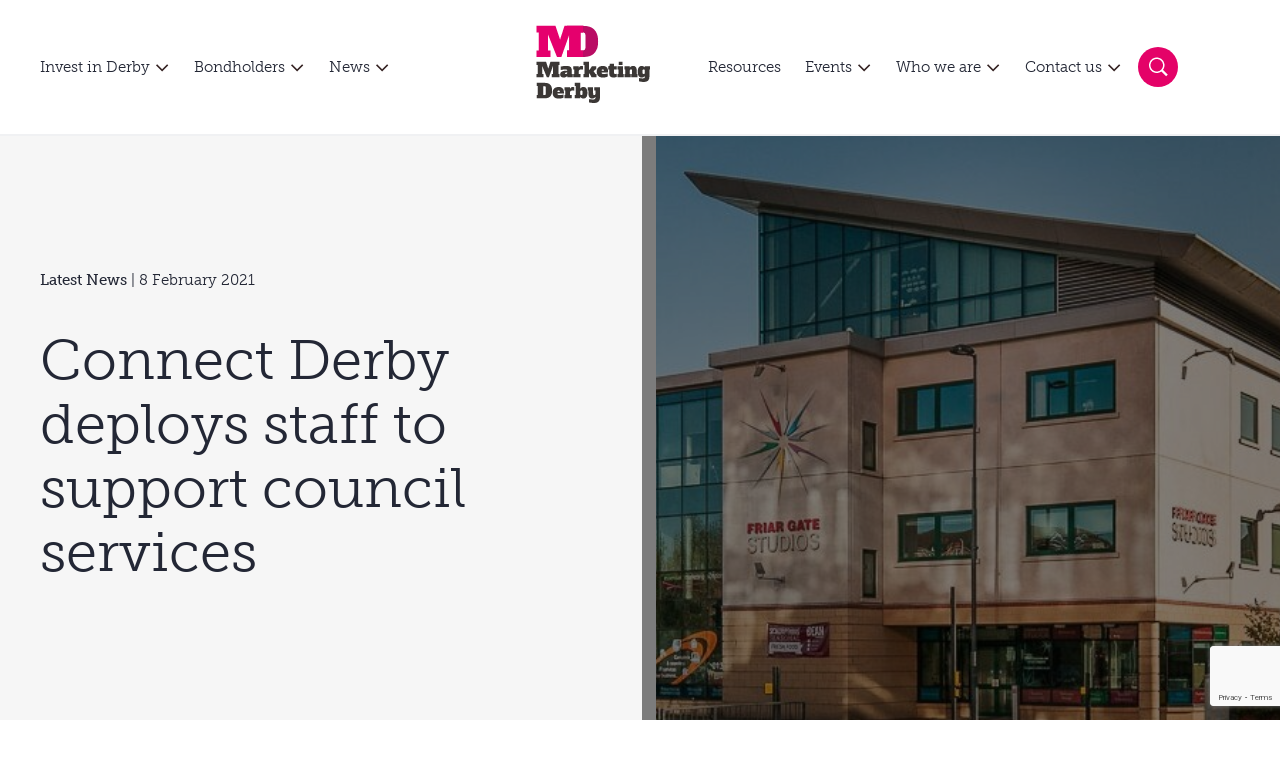

--- FILE ---
content_type: text/html; charset=UTF-8
request_url: https://www.marketingderby.co.uk/news/2021-2-9-connect-derby-deploys-staff-to-support-council-services/
body_size: 30415
content:
<!DOCTYPE html>
<html lang="en-GB">
  <head>
    <meta charset="UTF-8">
    <meta name="viewport" content="width=device-width, initial-scale=1">
    
    <link rel="icon" type="image/ico" href="https://www.marketingderby.co.uk/app/themes/marketing-derby/static/favicon/favicon.ico">
    <link rel="preload" href="https://www.marketingderby.co.uk/app/themes/marketing-derby/src/fonts/MuseoSlab-500.woff2" as="font" type="font/woff2" crossorigin>
    <link rel="preload" href="https://www.marketingderby.co.uk/app/themes/marketing-derby/src/fonts/MuseoSlab-300.woff2" as="font" type="font/woff2" crossorigin>

    <meta name='robots' content='index, follow, max-image-preview:large, max-snippet:-1, max-video-preview:-1' />

	<!-- This site is optimized with the Yoast SEO plugin v26.8 - https://yoast.com/product/yoast-seo-wordpress/ -->
	<title>Connect Derby deploys staff to support council services - Marketing Derby</title>
	<link rel="canonical" href="https://www.marketingderby.co.uk/news/2021-2-9-connect-derby-deploys-staff-to-support-council-services/" />
	<meta property="og:locale" content="en_GB" />
	<meta property="og:type" content="article" />
	<meta property="og:title" content="Connect Derby deploys staff to support council services - Marketing Derby" />
	<meta property="og:description" content="Staff at Connect Derby have been deployed to help Derby City Council deliver its services through the current [&hellip;]" />
	<meta property="og:url" content="https://www.marketingderby.co.uk/news/2021-2-9-connect-derby-deploys-staff-to-support-council-services/" />
	<meta property="og:site_name" content="Marketing Derby" />
	<meta property="article:published_time" content="2021-02-08T20:40:00+00:00" />
	<meta property="article:modified_time" content="2022-02-16T13:45:45+00:00" />
	<meta property="og:image" content="https://www.marketingderby.co.uk/app/uploads/2022/02/FriarGateStudiosPIc.jpg" />
	<meta name="author" content="gaz" />
	<meta name="twitter:card" content="summary_large_image" />
	<meta name="twitter:label1" content="Written by" />
	<meta name="twitter:data1" content="gaz" />
	<meta name="twitter:label2" content="Estimated reading time" />
	<meta name="twitter:data2" content="2 minutes" />
	<script type="application/ld+json" class="yoast-schema-graph">{"@context":"https://schema.org","@graph":[{"@type":"Article","@id":"https://www.marketingderby.co.uk/news/2021-2-9-connect-derby-deploys-staff-to-support-council-services/#article","isPartOf":{"@id":"https://www.marketingderby.co.uk/news/2021-2-9-connect-derby-deploys-staff-to-support-council-services/"},"author":{"name":"gaz","@id":"https://www.marketingderby.co.uk/#/schema/person/cb08e137b569518c00d28fc64ebbdd97"},"headline":"Connect Derby deploys staff to support council services","datePublished":"2021-02-08T20:40:00+00:00","dateModified":"2022-02-16T13:45:45+00:00","mainEntityOfPage":{"@id":"https://www.marketingderby.co.uk/news/2021-2-9-connect-derby-deploys-staff-to-support-council-services/"},"wordCount":453,"publisher":{"@id":"https://www.marketingderby.co.uk/#organization"},"image":{"@id":"https://www.marketingderby.co.uk/news/2021-2-9-connect-derby-deploys-staff-to-support-council-services/#primaryimage"},"thumbnailUrl":"https://www.marketingderby.co.uk/app/uploads/2022/02/FriarGateStudiosPIc.jpg","keywords":["Connect Derby","Derby City Council"],"articleSection":["Latest News"],"inLanguage":"en-GB"},{"@type":"WebPage","@id":"https://www.marketingderby.co.uk/news/2021-2-9-connect-derby-deploys-staff-to-support-council-services/","url":"https://www.marketingderby.co.uk/news/2021-2-9-connect-derby-deploys-staff-to-support-council-services/","name":"Connect Derby deploys staff to support council services - Marketing Derby","isPartOf":{"@id":"https://www.marketingderby.co.uk/#website"},"primaryImageOfPage":{"@id":"https://www.marketingderby.co.uk/news/2021-2-9-connect-derby-deploys-staff-to-support-council-services/#primaryimage"},"image":{"@id":"https://www.marketingderby.co.uk/news/2021-2-9-connect-derby-deploys-staff-to-support-council-services/#primaryimage"},"thumbnailUrl":"https://www.marketingderby.co.uk/app/uploads/2022/02/FriarGateStudiosPIc.jpg","datePublished":"2021-02-08T20:40:00+00:00","dateModified":"2022-02-16T13:45:45+00:00","breadcrumb":{"@id":"https://www.marketingderby.co.uk/news/2021-2-9-connect-derby-deploys-staff-to-support-council-services/#breadcrumb"},"inLanguage":"en-GB","potentialAction":[{"@type":"ReadAction","target":["https://www.marketingderby.co.uk/news/2021-2-9-connect-derby-deploys-staff-to-support-council-services/"]}]},{"@type":"ImageObject","inLanguage":"en-GB","@id":"https://www.marketingderby.co.uk/news/2021-2-9-connect-derby-deploys-staff-to-support-council-services/#primaryimage","url":"https://www.marketingderby.co.uk/app/uploads/2022/02/FriarGateStudiosPIc.jpg","contentUrl":"https://www.marketingderby.co.uk/app/uploads/2022/02/FriarGateStudiosPIc.jpg","width":631,"height":422},{"@type":"BreadcrumbList","@id":"https://www.marketingderby.co.uk/news/2021-2-9-connect-derby-deploys-staff-to-support-council-services/#breadcrumb","itemListElement":[{"@type":"ListItem","position":1,"name":"Home","item":"https://www.marketingderby.co.uk/"},{"@type":"ListItem","position":2,"name":"Connect Derby deploys staff to support council services"}]},{"@type":"WebSite","@id":"https://www.marketingderby.co.uk/#website","url":"https://www.marketingderby.co.uk/","name":"Marketing Derby","description":"Promoting Derby and Derbyshire","publisher":{"@id":"https://www.marketingderby.co.uk/#organization"},"potentialAction":[{"@type":"SearchAction","target":{"@type":"EntryPoint","urlTemplate":"https://www.marketingderby.co.uk/?s={search_term_string}"},"query-input":{"@type":"PropertyValueSpecification","valueRequired":true,"valueName":"search_term_string"}}],"inLanguage":"en-GB"},{"@type":"Organization","@id":"https://www.marketingderby.co.uk/#organization","name":"Marketing Derby","url":"https://www.marketingderby.co.uk/","logo":{"@type":"ImageObject","inLanguage":"en-GB","@id":"https://www.marketingderby.co.uk/#/schema/logo/image/","url":"https://marketingderby.co.uk/app/uploads/2022/02/MDlogonobackground.png","contentUrl":"https://marketingderby.co.uk/app/uploads/2022/02/MDlogonobackground.png","width":1605,"height":1231,"caption":"Marketing Derby"},"image":{"@id":"https://www.marketingderby.co.uk/#/schema/logo/image/"}},{"@type":"Person","@id":"https://www.marketingderby.co.uk/#/schema/person/cb08e137b569518c00d28fc64ebbdd97","name":"gaz","image":{"@type":"ImageObject","inLanguage":"en-GB","@id":"https://www.marketingderby.co.uk/#/schema/person/image/","url":"https://secure.gravatar.com/avatar/333f8eda8eb138f49b98e8fc15e555737dfa2975ec16b59adc569379e502520a?s=96&d=mm&r=g","contentUrl":"https://secure.gravatar.com/avatar/333f8eda8eb138f49b98e8fc15e555737dfa2975ec16b59adc569379e502520a?s=96&d=mm&r=g","caption":"gaz"},"sameAs":["https://www.marketingderby.co.uk/wp"]}]}</script>
	<!-- / Yoast SEO plugin. -->


<link rel='dns-prefetch' href='//www.google.com' />
<link rel='dns-prefetch' href='//www.googletagmanager.com' />
<link rel="alternate" type="application/rss+xml" title="Marketing Derby &raquo; Connect Derby deploys staff to support council services Comments Feed" href="https://www.marketingderby.co.uk/news/2021-2-9-connect-derby-deploys-staff-to-support-council-services/feed/" />
<link rel="alternate" title="oEmbed (JSON)" type="application/json+oembed" href="https://www.marketingderby.co.uk/wp-json/oembed/1.0/embed?url=https%3A%2F%2Fwww.marketingderby.co.uk%2Fnews%2F2021-2-9-connect-derby-deploys-staff-to-support-council-services%2F" />
<link rel="alternate" title="oEmbed (XML)" type="text/xml+oembed" href="https://www.marketingderby.co.uk/wp-json/oembed/1.0/embed?url=https%3A%2F%2Fwww.marketingderby.co.uk%2Fnews%2F2021-2-9-connect-derby-deploys-staff-to-support-council-services%2F&#038;format=xml" />
<style id='wp-img-auto-sizes-contain-inline-css' type='text/css'>
img:is([sizes=auto i],[sizes^="auto," i]){contain-intrinsic-size:3000px 1500px}
/*# sourceURL=wp-img-auto-sizes-contain-inline-css */
</style>
<style id='wp-emoji-styles-inline-css' type='text/css'>

	img.wp-smiley, img.emoji {
		display: inline !important;
		border: none !important;
		box-shadow: none !important;
		height: 1em !important;
		width: 1em !important;
		margin: 0 0.07em !important;
		vertical-align: -0.1em !important;
		background: none !important;
		padding: 0 !important;
	}
/*# sourceURL=wp-emoji-styles-inline-css */
</style>
<style id='wp-block-library-inline-css' type='text/css'>
:root{--wp-block-synced-color:#7a00df;--wp-block-synced-color--rgb:122,0,223;--wp-bound-block-color:var(--wp-block-synced-color);--wp-editor-canvas-background:#ddd;--wp-admin-theme-color:#007cba;--wp-admin-theme-color--rgb:0,124,186;--wp-admin-theme-color-darker-10:#006ba1;--wp-admin-theme-color-darker-10--rgb:0,107,160.5;--wp-admin-theme-color-darker-20:#005a87;--wp-admin-theme-color-darker-20--rgb:0,90,135;--wp-admin-border-width-focus:2px}@media (min-resolution:192dpi){:root{--wp-admin-border-width-focus:1.5px}}.wp-element-button{cursor:pointer}:root .has-very-light-gray-background-color{background-color:#eee}:root .has-very-dark-gray-background-color{background-color:#313131}:root .has-very-light-gray-color{color:#eee}:root .has-very-dark-gray-color{color:#313131}:root .has-vivid-green-cyan-to-vivid-cyan-blue-gradient-background{background:linear-gradient(135deg,#00d084,#0693e3)}:root .has-purple-crush-gradient-background{background:linear-gradient(135deg,#34e2e4,#4721fb 50%,#ab1dfe)}:root .has-hazy-dawn-gradient-background{background:linear-gradient(135deg,#faaca8,#dad0ec)}:root .has-subdued-olive-gradient-background{background:linear-gradient(135deg,#fafae1,#67a671)}:root .has-atomic-cream-gradient-background{background:linear-gradient(135deg,#fdd79a,#004a59)}:root .has-nightshade-gradient-background{background:linear-gradient(135deg,#330968,#31cdcf)}:root .has-midnight-gradient-background{background:linear-gradient(135deg,#020381,#2874fc)}:root{--wp--preset--font-size--normal:16px;--wp--preset--font-size--huge:42px}.has-regular-font-size{font-size:1em}.has-larger-font-size{font-size:2.625em}.has-normal-font-size{font-size:var(--wp--preset--font-size--normal)}.has-huge-font-size{font-size:var(--wp--preset--font-size--huge)}.has-text-align-center{text-align:center}.has-text-align-left{text-align:left}.has-text-align-right{text-align:right}.has-fit-text{white-space:nowrap!important}#end-resizable-editor-section{display:none}.aligncenter{clear:both}.items-justified-left{justify-content:flex-start}.items-justified-center{justify-content:center}.items-justified-right{justify-content:flex-end}.items-justified-space-between{justify-content:space-between}.screen-reader-text{border:0;clip-path:inset(50%);height:1px;margin:-1px;overflow:hidden;padding:0;position:absolute;width:1px;word-wrap:normal!important}.screen-reader-text:focus{background-color:#ddd;clip-path:none;color:#444;display:block;font-size:1em;height:auto;left:5px;line-height:normal;padding:15px 23px 14px;text-decoration:none;top:5px;width:auto;z-index:100000}html :where(.has-border-color){border-style:solid}html :where([style*=border-top-color]){border-top-style:solid}html :where([style*=border-right-color]){border-right-style:solid}html :where([style*=border-bottom-color]){border-bottom-style:solid}html :where([style*=border-left-color]){border-left-style:solid}html :where([style*=border-width]){border-style:solid}html :where([style*=border-top-width]){border-top-style:solid}html :where([style*=border-right-width]){border-right-style:solid}html :where([style*=border-bottom-width]){border-bottom-style:solid}html :where([style*=border-left-width]){border-left-style:solid}html :where(img[class*=wp-image-]){height:auto;max-width:100%}:where(figure){margin:0 0 1em}html :where(.is-position-sticky){--wp-admin--admin-bar--position-offset:var(--wp-admin--admin-bar--height,0px)}@media screen and (max-width:600px){html :where(.is-position-sticky){--wp-admin--admin-bar--position-offset:0px}}
/*wp_block_styles_on_demand_placeholder:697eb92715dde*/
/*# sourceURL=wp-block-library-inline-css */
</style>
<style id='classic-theme-styles-inline-css' type='text/css'>
/*! This file is auto-generated */
.wp-block-button__link{color:#fff;background-color:#32373c;border-radius:9999px;box-shadow:none;text-decoration:none;padding:calc(.667em + 2px) calc(1.333em + 2px);font-size:1.125em}.wp-block-file__button{background:#32373c;color:#fff;text-decoration:none}
/*# sourceURL=/wp-includes/css/classic-themes.min.css */
</style>
<link rel='stylesheet' id='dashicons-css' href='https://www.marketingderby.co.uk/wp/wp-includes/css/dashicons.min.css?ver=6.9' type='text/css' media='all' />
<link rel='stylesheet' id='admin-bar-css' href='https://www.marketingderby.co.uk/wp/wp-includes/css/admin-bar.min.css?ver=6.9' type='text/css' media='all' />
<style id='admin-bar-inline-css' type='text/css'>

    /* Hide CanvasJS credits for P404 charts specifically */
    #p404RedirectChart .canvasjs-chart-credit {
        display: none !important;
    }
    
    #p404RedirectChart canvas {
        border-radius: 6px;
    }

    .p404-redirect-adminbar-weekly-title {
        font-weight: bold;
        font-size: 14px;
        color: #fff;
        margin-bottom: 6px;
    }

    #wpadminbar #wp-admin-bar-p404_free_top_button .ab-icon:before {
        content: "\f103";
        color: #dc3545;
        top: 3px;
    }
    
    #wp-admin-bar-p404_free_top_button .ab-item {
        min-width: 80px !important;
        padding: 0px !important;
    }
    
    /* Ensure proper positioning and z-index for P404 dropdown */
    .p404-redirect-adminbar-dropdown-wrap { 
        min-width: 0; 
        padding: 0;
        position: static !important;
    }
    
    #wpadminbar #wp-admin-bar-p404_free_top_button_dropdown {
        position: static !important;
    }
    
    #wpadminbar #wp-admin-bar-p404_free_top_button_dropdown .ab-item {
        padding: 0 !important;
        margin: 0 !important;
    }
    
    .p404-redirect-dropdown-container {
        min-width: 340px;
        padding: 18px 18px 12px 18px;
        background: #23282d !important;
        color: #fff;
        border-radius: 12px;
        box-shadow: 0 8px 32px rgba(0,0,0,0.25);
        margin-top: 10px;
        position: relative !important;
        z-index: 999999 !important;
        display: block !important;
        border: 1px solid #444;
    }
    
    /* Ensure P404 dropdown appears on hover */
    #wpadminbar #wp-admin-bar-p404_free_top_button .p404-redirect-dropdown-container { 
        display: none !important;
    }
    
    #wpadminbar #wp-admin-bar-p404_free_top_button:hover .p404-redirect-dropdown-container { 
        display: block !important;
    }
    
    #wpadminbar #wp-admin-bar-p404_free_top_button:hover #wp-admin-bar-p404_free_top_button_dropdown .p404-redirect-dropdown-container {
        display: block !important;
    }
    
    .p404-redirect-card {
        background: #2c3338;
        border-radius: 8px;
        padding: 18px 18px 12px 18px;
        box-shadow: 0 2px 8px rgba(0,0,0,0.07);
        display: flex;
        flex-direction: column;
        align-items: flex-start;
        border: 1px solid #444;
    }
    
    .p404-redirect-btn {
        display: inline-block;
        background: #dc3545;
        color: #fff !important;
        font-weight: bold;
        padding: 5px 22px;
        border-radius: 8px;
        text-decoration: none;
        font-size: 17px;
        transition: background 0.2s, box-shadow 0.2s;
        margin-top: 8px;
        box-shadow: 0 2px 8px rgba(220,53,69,0.15);
        text-align: center;
        line-height: 1.6;
    }
    
    .p404-redirect-btn:hover {
        background: #c82333;
        color: #fff !important;
        box-shadow: 0 4px 16px rgba(220,53,69,0.25);
    }
    
    /* Prevent conflicts with other admin bar dropdowns */
    #wpadminbar .ab-top-menu > li:hover > .ab-item,
    #wpadminbar .ab-top-menu > li.hover > .ab-item {
        z-index: auto;
    }
    
    #wpadminbar #wp-admin-bar-p404_free_top_button:hover > .ab-item {
        z-index: 999998 !important;
    }
    
/*# sourceURL=admin-bar-inline-css */
</style>
<link rel='stylesheet' id='pb_animate-css' href='https://www.marketingderby.co.uk/app/plugins/ays-popup-box/public/css/animate.css?ver=6.1.2' type='text/css' media='all' />
<link rel='stylesheet' id='marketing-derby-css' href='https://www.marketingderby.co.uk/app/themes/marketing-derby/assets/css/bundle.db0c001b4a9c80eb.css?ver=6.9' type='text/css' media='all' />
<script type="text/javascript" src="https://cdnjs.cloudflare.com/ajax/libs/jquery/2.2.4/jquery.min.js?ver=6.9" id="jquery-js"></script>
<script type="text/javascript" id="ays-pb-js-extra">
/* <![CDATA[ */
var pbLocalizeObj = {"ajax":"https://www.marketingderby.co.uk/wp/wp-admin/admin-ajax.php","seconds":"seconds","thisWillClose":"This will close in","icons":{"close_icon":"\u003Csvg class=\"ays_pb_material_close_icon\" xmlns=\"https://www.w3.org/2000/svg\" height=\"36px\" viewBox=\"0 0 24 24\" width=\"36px\" fill=\"#000000\" alt=\"Pop-up Close\"\u003E\u003Cpath d=\"M0 0h24v24H0z\" fill=\"none\"/\u003E\u003Cpath d=\"M19 6.41L17.59 5 12 10.59 6.41 5 5 6.41 10.59 12 5 17.59 6.41 19 12 13.41 17.59 19 19 17.59 13.41 12z\"/\u003E\u003C/svg\u003E","close_circle_icon":"\u003Csvg class=\"ays_pb_material_close_circle_icon\" xmlns=\"https://www.w3.org/2000/svg\" height=\"24\" viewBox=\"0 0 24 24\" width=\"36\" alt=\"Pop-up Close\"\u003E\u003Cpath d=\"M0 0h24v24H0z\" fill=\"none\"/\u003E\u003Cpath d=\"M12 2C6.47 2 2 6.47 2 12s4.47 10 10 10 10-4.47 10-10S17.53 2 12 2zm5 13.59L15.59 17 12 13.41 8.41 17 7 15.59 10.59 12 7 8.41 8.41 7 12 10.59 15.59 7 17 8.41 13.41 12 17 15.59z\"/\u003E\u003C/svg\u003E","volume_up_icon":"\u003Csvg class=\"ays_pb_fa_volume\" xmlns=\"https://www.w3.org/2000/svg\" height=\"24\" viewBox=\"0 0 24 24\" width=\"36\"\u003E\u003Cpath d=\"M0 0h24v24H0z\" fill=\"none\"/\u003E\u003Cpath d=\"M3 9v6h4l5 5V4L7 9H3zm13.5 3c0-1.77-1.02-3.29-2.5-4.03v8.05c1.48-.73 2.5-2.25 2.5-4.02zM14 3.23v2.06c2.89.86 5 3.54 5 6.71s-2.11 5.85-5 6.71v2.06c4.01-.91 7-4.49 7-8.77s-2.99-7.86-7-8.77z\"/\u003E\u003C/svg\u003E","volume_mute_icon":"\u003Csvg xmlns=\"https://www.w3.org/2000/svg\" height=\"24\" viewBox=\"0 0 24 24\" width=\"24\"\u003E\u003Cpath d=\"M0 0h24v24H0z\" fill=\"none\"/\u003E\u003Cpath d=\"M7 9v6h4l5 5V4l-5 5H7z\"/\u003E\u003C/svg\u003E"}};
//# sourceURL=ays-pb-js-extra
/* ]]> */
</script>
<script type="text/javascript" src="https://www.marketingderby.co.uk/app/plugins/ays-popup-box/public/js/ays-pb-public.js?ver=6.1.2" id="ays-pb-js"></script>

<!-- Google tag (gtag.js) snippet added by Site Kit -->
<!-- Google Analytics snippet added by Site Kit -->
<script type="text/javascript" src="https://www.googletagmanager.com/gtag/js?id=G-27NCH5Q2GF" id="google_gtagjs-js" async></script>
<script type="text/javascript" id="google_gtagjs-js-after">
/* <![CDATA[ */
window.dataLayer = window.dataLayer || [];function gtag(){dataLayer.push(arguments);}
gtag("set","linker",{"domains":["www.marketingderby.co.uk"]});
gtag("js", new Date());
gtag("set", "developer_id.dZTNiMT", true);
gtag("config", "G-27NCH5Q2GF");
//# sourceURL=google_gtagjs-js-after
/* ]]> */
</script>
<link rel="https://api.w.org/" href="https://www.marketingderby.co.uk/wp-json/" /><link rel="alternate" title="JSON" type="application/json" href="https://www.marketingderby.co.uk/wp-json/wp/v2/posts/10600" /><link rel="EditURI" type="application/rsd+xml" title="RSD" href="https://www.marketingderby.co.uk/wp/xmlrpc.php?rsd" />
<meta name="generator" content="WordPress 6.9" />
<link rel='shortlink' href='https://www.marketingderby.co.uk/?p=10600' />
<meta name="generator" content="Site Kit by Google 1.170.0" />  </head>
  <body class="wp-singular post-template-default single single-post postid-10600 single-format-standard wp-custom-logo wp-theme-marketing-derby" data-barba="wrapper">
    <header class="site-header" data-component="SiteHeader">
  <div class="site-header__wrap">
    <div class="navigation navigation__left">
      <nav class="menu menu__wrap">
        <div class="menu-primary-navigation-left-container"><ul id="menu-primary-navigation-left" class="menu"><li id="menu-item-5" class="menu-item menu-item-type-custom menu-item-object-custom menu-item-has-children menu-item-5"><a href="/invest/">Invest in Derby</a>
<ul class="sub-menu">
	<li id="menu-item-46667" class="menu-item menu-item-type-post_type menu-item-object-page menu-item-46667"><a href="https://www.marketingderby.co.uk/invest/">See our investment opportunities</a></li>
	<li id="menu-item-4882" class="menu-item menu-item-type-custom menu-item-object-custom menu-item-4882"><a href="/invest/#invest-help">See how we can help?</a></li>
	<li id="menu-item-44169" class="menu-item menu-item-type-post_type menu-item-object-page menu-item-44169"><a href="https://www.marketingderby.co.uk/property-search/">Property Search</a></li>
</ul>
</li>
<li id="menu-item-6" class="menu-item menu-item-type-custom menu-item-object-custom menu-item-has-children menu-item-6"><a href="/bondholders/">Bondholders</a>
<ul class="sub-menu">
	<li id="menu-item-2052" class="menu-item menu-item-type-post_type menu-item-object-page menu-item-2052"><a href="https://www.marketingderby.co.uk/bondholders/">What is a Bondholder?</a></li>
	<li id="menu-item-4883" class="menu-item menu-item-type-custom menu-item-object-custom menu-item-4883"><a href="/bondholder/#bondholder-benefits">Bondholder benefits</a></li>
	<li id="menu-item-1932" class="menu-item menu-item-type-post_type menu-item-object-page menu-item-1932"><a href="https://www.marketingderby.co.uk/our-bondholders/">Bondholder directory</a></li>
	<li id="menu-item-26794" class="menu-item menu-item-type-post_type menu-item-object-page menu-item-26794"><a href="https://www.marketingderby.co.uk/the-rising-star-award/">The Rising Star Award</a></li>
</ul>
</li>
<li id="menu-item-3961" class="menu-item menu-item-type-post_type menu-item-object-page menu-item-has-children menu-item-3961"><a href="https://www.marketingderby.co.uk/news/">News</a>
<ul class="sub-menu">
	<li id="menu-item-47206" class="menu-item menu-item-type-post_type menu-item-object-page menu-item-47206"><a href="https://www.marketingderby.co.uk/news/">Latest</a></li>
	<li id="menu-item-47205" class="menu-item menu-item-type-custom menu-item-object-custom menu-item-47205"><a href="https://marketingderby.co.uk/news/?f=investment-news">Investment</a></li>
</ul>
</li>
</ul></div>      </nav>
    </div>
    <a class="site-header__logo" href="/">
      <svg width="149" height="98" viewBox="0 0 149 98" fill="none" xmlns="http://www.w3.org/2000/svg">
        <g clip-path="url(#clip0_4491_10113)">
        <path d="M8.11987 46.8556H19.8937L22.6907 55.2998L25.4078 46.8556H36.782V50.9046H35.2903V61.9858H36.782V66.0348H26.9261V61.9858H28.4177V52.2631L23.5164 66.0348H20.8527L15.2588 52.2098V61.9858H16.7505V66.0348H8.11987V61.9858H9.61158V50.9046H8.11987V46.8556Z" fill="#3B3735"/>
        <path d="M46.2387 64.3568C46.079 64.5431 45.8924 64.7829 45.6527 65.0227C45.4129 65.2624 45.0933 65.4754 44.747 65.6886C44.4007 65.8751 43.9746 66.0615 43.5217 66.1948C43.0423 66.3279 42.5361 66.4077 41.9235 66.4077C40.485 66.4077 39.3661 66.0881 38.5671 65.4222C37.7679 64.7563 37.3684 63.824 37.3684 62.572C37.3684 61.0004 38.0876 59.8283 39.5527 59.0292C41.0178 58.23 43.2286 57.8304 46.2387 57.8304C46.2387 57.3777 46.079 57.0046 45.786 56.765C45.4929 56.5253 44.8803 56.392 43.9746 56.392C42.9889 56.392 42.0033 56.472 40.9911 56.6051C40.0056 56.765 39.0731 56.9248 38.2475 57.0847V52.8493C39.0731 52.6095 40.1121 52.423 41.3374 52.2366C42.5627 52.0767 43.8147 51.9702 45.0933 51.9702C46.3986 51.9702 47.4907 52.1033 48.3963 52.3431C49.2754 52.5829 49.9679 52.9558 50.5007 53.4619C51.0335 53.9679 51.4064 54.5806 51.6196 55.3266C51.8327 56.0723 51.9392 56.9514 51.9392 57.9369V61.986H53.0313V66.0348H46.2653V64.3568H46.2387ZM46.2387 60.2545C45.2265 60.2545 44.4806 60.3344 44.0545 60.4676C43.6015 60.6007 43.3885 60.8405 43.3885 61.1868C43.3885 61.7196 43.8413 61.986 44.747 61.986C45.7592 61.986 46.2387 61.4532 46.2387 60.4144V60.2545Z" fill="#3B3735"/>
        <path d="M53.697 52.343H60.4629V53.968L60.7027 54.0478C60.8092 53.8081 60.9691 53.5683 61.1555 53.3287C61.342 53.0889 61.555 52.8491 61.8214 52.6626C62.0878 52.4763 62.3808 52.3163 62.7271 52.1832C63.0733 52.05 63.4464 51.9967 63.8725 51.9967C64.2188 51.9967 64.5651 52.0233 64.8847 52.0766C65.2043 52.13 65.5508 52.2099 65.8704 52.343V56.605C65.3376 56.4985 64.8847 56.4453 64.5118 56.4186C64.1389 56.392 63.8459 56.392 63.5795 56.392C62.4875 56.392 61.7149 56.6316 61.2087 57.1112C60.7293 57.5907 60.4629 58.4164 60.4629 59.6151V62.0125H62.7004V66.0615H53.697V62.0125H54.7891V56.392H53.697V52.343Z" fill="#3B3735"/>
        <path d="M81.1065 56.3653L79.0021 58.7093L81.3728 61.9858H82.4383V66.0348H76.3917L73.861 61.2933H73.2749V66.0348H66.5356V61.9858H67.6279V50.9046H66.5356V46.8556H73.3016V56.8447H73.8876L76.9509 52.3163H82.1454V56.3653H81.1065Z" fill="#3B3735"/>
        <path d="M90.3503 51.9967C91.6022 51.9967 92.6678 52.1832 93.4936 52.5561C94.3193 52.929 95.012 53.4086 95.518 53.9946C96.0242 54.5806 96.3971 55.2465 96.5836 56.0189C96.7967 56.7649 96.9032 57.5373 96.9032 58.3099V60.0946H88.912V60.2543C88.912 60.8404 89.0717 61.2933 89.418 61.5863C89.7642 61.8793 90.3769 62.0391 91.256 62.0391C92.3482 62.0391 93.3337 61.9592 94.2394 61.7993C95.1451 61.6396 95.891 61.4531 96.4769 61.2667V65.2091C96.1839 65.3688 95.8376 65.5021 95.4647 65.6352C95.0919 65.7685 94.6389 65.9016 94.1595 66.0347C93.68 66.168 93.094 66.2479 92.4813 66.3277C91.8686 66.4078 91.1495 66.4344 90.3503 66.4344C89.205 66.4344 88.1927 66.2745 87.2604 65.9815C86.328 65.6884 85.5555 65.2357 84.9162 64.6497C84.2769 64.037 83.7709 63.291 83.4245 62.4121C83.0782 61.5065 82.9185 60.4675 82.9185 59.2422C82.9185 58.0435 83.0782 57.0047 83.4245 56.099C83.7709 55.1933 84.2769 54.4474 84.9162 53.8347C85.5555 53.222 86.3547 52.7959 87.2604 52.5029C88.166 52.13 89.205 51.9967 90.3503 51.9967ZM90.3503 56.3654C89.8709 56.3654 89.5246 56.4985 89.2849 56.7383C89.0451 56.978 88.9386 57.3776 88.9386 57.937V58.0967H91.7888V57.937C91.7888 57.3776 91.6823 56.978 91.4425 56.7383C91.1761 56.4985 90.8032 56.3654 90.3503 56.3654Z" fill="#3B3735"/>
        <path d="M104.388 52.3163H107.718V56.3653H104.388V60.4142C104.388 60.9736 104.495 61.3731 104.735 61.6129C104.974 61.8526 105.321 61.9858 105.8 61.9858C106.466 61.9858 107.132 61.9059 107.851 61.7726V65.6351C107.319 65.8216 106.706 66.008 105.96 66.1413C105.241 66.301 104.442 66.3543 103.616 66.3543C102.79 66.3543 102.044 66.2744 101.378 66.088C100.739 65.9015 100.18 65.6085 99.7268 65.1556C99.274 64.7294 98.9544 64.1434 98.7146 63.4509C98.4748 62.7583 98.3683 61.8793 98.3683 60.8137V56.3653H97.2761V52.3163C97.942 52.3163 98.4216 52.1565 98.7146 51.8103C99.0076 51.4638 99.1674 51.0377 99.1674 50.5049V49.3862H104.388V52.3163Z" fill="#3B3735"/>
        <path d="M115.39 61.9858H116.482V66.0348H108.651V61.9858H109.743V56.3653H108.651V52.3163H115.417V61.9858H115.39ZM110.329 46.8556H114.857V50.9579H110.329V46.8556Z" fill="#3B3735"/>
        <path d="M125.671 61.9859H126.764V57.937C126.764 57.3776 126.657 56.9781 126.417 56.7383C126.178 56.4985 125.831 56.3654 125.352 56.3654C124.872 56.3654 124.526 56.4985 124.286 56.7383C124.047 56.9781 123.94 57.3776 123.94 57.937V61.9859H125.032V66.0349H117.201V61.9859H118.293V56.3654H117.201V52.3164H123.967V53.9946C124.153 53.8081 124.393 53.5685 124.633 53.3287C124.872 53.0889 125.165 52.8758 125.512 52.6628C125.858 52.4763 126.231 52.2897 126.657 52.1566C127.083 52.0235 127.59 51.9435 128.149 51.9435C129.507 51.9435 130.546 52.423 131.345 53.382C132.118 54.3409 132.517 55.8592 132.517 57.9104V61.9592H133.609V66.0083H125.778L125.671 61.9859Z" fill="#3B3735"/>
        <path d="M142.613 52.3429H149.379V56.3918H148.287V65.0758C148.287 66.3011 148.127 67.3399 147.834 68.1923C147.541 69.0448 147.062 69.7639 146.476 70.2967C145.863 70.8295 145.117 71.229 144.238 71.4954C143.359 71.7618 142.32 71.8683 141.175 71.8683C140.083 71.8683 138.991 71.7884 137.872 71.6287C136.753 71.4688 135.901 71.2823 135.288 71.0693V67.0202C135.981 67.1535 136.727 67.26 137.552 67.3667C138.378 67.4465 139.177 67.4998 139.976 67.4998C140.935 67.4998 141.628 67.3399 142.027 67.047C142.427 66.754 142.64 66.2212 142.64 65.4486V64.3832C142.48 64.5696 142.294 64.8094 142.054 65.0491C141.814 65.2889 141.521 65.5019 141.202 65.715C140.882 65.9016 140.509 66.0879 140.11 66.2212C139.71 66.3543 139.284 66.4342 138.804 66.4342C137.1 66.4342 135.821 65.7949 134.995 64.543C134.169 63.291 133.743 61.5063 133.743 59.2421C133.743 56.9512 134.169 55.1931 134.995 53.9412C135.821 52.6892 137.1 52.0499 138.804 52.0499C139.257 52.0499 139.683 52.1298 140.11 52.2631C140.509 52.3962 140.882 52.5827 141.202 52.7691C141.521 52.9556 141.814 53.1954 142.054 53.4352C142.294 53.6748 142.507 53.8879 142.64 54.1011V52.3429H142.613ZM139.763 60.4142C139.763 60.9736 139.87 61.3732 140.11 61.6129C140.349 61.8525 140.696 61.9858 141.175 61.9858C141.655 61.9858 142.001 61.8525 142.241 61.6129C142.48 61.3732 142.587 60.9736 142.587 60.4142V57.9369C142.587 57.3775 142.48 56.9779 142.241 56.7382C142.001 56.4985 141.655 56.3652 141.175 56.3652C140.696 56.3652 140.349 56.4985 140.11 56.7382C139.87 56.9779 139.763 57.3775 139.763 57.9369V60.4142Z" fill="#3B3735"/>
        <path d="M8.22681 73.0139H18.4823C19.7343 73.0139 20.933 73.1737 22.0251 73.4933C23.1173 73.8131 24.0762 74.3457 24.8754 75.1183C25.6744 75.8641 26.3137 76.8764 26.7666 78.0751C27.2194 79.3005 27.4592 80.8188 27.4592 82.6035C27.4592 84.4147 27.2194 85.9333 26.7666 87.1318C26.3137 88.3571 25.6744 89.3428 24.8754 90.0886C24.0762 90.8346 23.1173 91.3938 22.0251 91.7136C20.933 92.0333 19.7609 92.193 18.4823 92.193H8.22681V88.1441H9.71852V77.0628H8.22681V73.0139ZM18.0295 88.1441C18.5889 88.1441 19.0151 88.0109 19.2814 87.7178C19.5745 87.4248 19.7076 86.9721 19.7076 86.3328V78.9008C19.7076 78.2615 19.5478 77.8087 19.2548 77.5157C18.9618 77.2227 18.5356 77.0894 18.0295 77.0894H16.591V88.1708H18.0295V88.1441Z" fill="#3B3735"/>
        <path d="M35.5299 78.1282C36.7818 78.1282 37.8473 78.3147 38.6731 78.6876C39.4989 79.0605 40.1914 79.54 40.6976 80.1261C41.2036 80.7121 41.5765 81.378 41.763 82.1504C41.9762 82.8964 42.0827 83.6688 42.0827 84.4413V86.2261H34.0914V86.3858C34.0914 86.9719 34.2512 87.4248 34.5974 87.7178C34.9439 88.0108 35.5565 88.1706 36.4356 88.1706C37.5276 88.1706 38.5132 88.0907 39.4189 87.931C40.3245 87.771 41.0705 87.5845 41.6565 87.3982V91.3405C41.3635 91.5003 41.0172 91.6336 40.6442 91.7667C40.2713 91.9 39.8185 92.0331 39.339 92.1662C38.8594 92.2995 38.2736 92.3793 37.6609 92.4592C37.0482 92.5392 36.3289 92.5659 35.5299 92.5659C34.3844 92.5659 33.3721 92.406 32.4398 92.1129C31.5075 91.8199 30.7351 91.3672 30.0958 90.7811C29.4565 90.1685 28.9503 89.4225 28.6041 88.5436C28.2578 87.6379 28.0979 86.599 28.0979 85.3736C28.0979 84.1749 28.2578 83.1361 28.6041 82.2305C28.9503 81.3248 29.4565 80.5788 30.0958 79.9662C30.7351 79.3535 31.5341 78.9274 32.4398 78.6343C33.3721 78.2881 34.3844 78.1282 35.5299 78.1282ZM35.5299 82.5235C35.0503 82.5235 34.7041 82.6566 34.4643 82.8964C34.2245 83.1361 34.118 83.5357 34.118 84.0951V84.2548H36.9682V84.0951C36.9682 83.5357 36.8617 83.1361 36.6219 82.8964C36.3555 82.6566 36.0093 82.5235 35.5299 82.5235Z" fill="#3B3735"/>
        <path d="M42.8284 78.5013H49.5943V80.1261L49.8341 80.2062C49.9406 79.9664 50.1005 79.7266 50.2868 79.4869C50.4733 79.2471 50.6863 79.0075 50.9527 78.8209C51.2191 78.6344 51.5122 78.4747 51.8584 78.3414C52.2047 78.2083 52.5777 78.155 53.0039 78.155C53.3501 78.155 53.6964 78.1817 54.016 78.2349C54.3359 78.2881 54.6821 78.368 55.0018 78.5013V82.7633C54.469 82.6568 54.016 82.6034 53.6432 82.5768C53.2703 82.5502 52.9773 82.5502 52.7109 82.5502C51.6188 82.5502 50.8462 82.7899 50.3401 83.2695C49.8607 83.7489 49.5943 84.5747 49.5943 85.7734V88.1708H51.8318V92.2197H42.8284V88.1708H43.9204V82.5502H42.8284V78.5013Z" fill="#3B3735"/>
        <path d="M62.4073 80.1527C62.5672 79.9663 62.7535 79.7265 62.9933 79.4868C63.2331 79.247 63.5261 79.034 63.8458 78.8209C64.1654 78.6343 64.5383 78.448 64.9378 78.3147C65.3375 78.1816 65.7636 78.1015 66.2432 78.1015C67.9479 78.1015 69.2266 78.741 70.0523 79.9929C70.8781 81.2449 71.3042 83.0296 71.3042 85.2938C71.3042 87.5847 70.8781 89.3428 70.0523 90.5947C69.2266 91.8467 67.9479 92.486 66.2432 92.486C65.7636 92.486 65.3375 92.4061 64.9378 92.2728C64.5383 92.1397 64.192 91.9532 63.8458 91.7667C63.5261 91.5803 63.2331 91.3405 62.9933 91.1008C62.7535 90.8611 62.5672 90.648 62.4073 90.4348V92.1131H55.6414V88.0641H56.7334V76.9829H55.6414V72.9338H62.4073V80.1527ZM65.2842 84.0951C65.2842 83.5356 65.1776 83.1361 64.9378 82.8964C64.6982 82.6566 64.3519 82.5235 63.8724 82.5235C63.3928 82.5235 63.0466 82.6566 62.8068 82.8964C62.5672 83.1361 62.4605 83.5356 62.4605 84.0951V86.5723C62.4605 87.1318 62.5672 87.5314 62.8068 87.771C63.0466 88.0108 63.3928 88.1441 63.8724 88.1441C64.3519 88.1441 64.6982 88.0108 64.9378 87.771C65.1776 87.5314 65.2842 87.1318 65.2842 86.5723V84.0951Z" fill="#3B3735"/>
        <path d="M78.3896 86.5725C78.3896 87.1319 78.4961 87.5315 78.7359 87.7712C78.9757 88.011 79.322 88.1441 79.8013 88.1441C80.2809 88.1441 80.6271 88.011 80.8669 87.7712C81.1067 87.5315 81.2132 87.1319 81.2132 86.5725V82.5237H79.8814V78.4746H86.8871V90.8079C86.8871 93.2852 86.2744 95.0966 85.0224 96.242C83.7703 97.4141 81.9323 98.0001 79.4551 98.0001C78.283 98.0001 77.1377 97.9201 76.0189 97.7604C74.9 97.6005 73.9677 97.4141 73.1953 97.1743V93.1255C74.101 93.2852 74.9533 93.4185 75.7791 93.4717C76.6049 93.5516 77.5106 93.5782 78.5494 93.5782C79.4284 93.5782 80.0944 93.4451 80.5473 93.1787C81 92.9123 81.2132 92.3529 81.2132 91.5271V90.4883C81.0267 90.7014 80.7871 90.9144 80.5473 91.1542C80.2809 91.394 79.9879 91.6071 79.6682 91.7935C79.3486 91.98 78.9491 92.1664 78.5228 92.2996C78.0966 92.4328 77.5905 92.5128 77.031 92.5128C75.6726 92.5128 74.607 92.0332 73.8346 91.0743C73.062 90.1154 72.6625 88.597 72.6625 86.5459V82.497H71.5703V78.448H78.3364L78.3896 86.5725Z" fill="#3B3735"/>
        <path d="M45.8381 2.31738H66.5089C69.0663 2.31738 71.437 2.63704 73.6479 3.27635C75.8588 3.91565 77.75 5.00779 79.375 6.52614C80.9999 8.04449 82.2785 10.0423 83.2108 12.5196C84.1432 14.9969 84.596 18.0336 84.596 21.6297C84.596 25.2791 84.1432 28.3158 83.2108 30.7664C82.2785 33.2171 80.9999 35.1883 79.375 36.7333C77.75 38.2517 75.8322 39.3437 73.6479 39.983C71.437 40.6223 69.0663 40.9421 66.5089 40.9421H45.8381V32.7909H48.8216V10.4419H45.8381V2.31738ZM65.4701 32.7909C66.589 32.7909 67.4413 32.4713 68.0007 31.8853C68.5601 31.2992 68.8531 30.3669 68.8531 29.0882V14.0912C68.8531 12.8126 68.5601 11.8537 67.9474 11.2943C67.3614 10.7083 66.5357 10.4685 65.4701 10.4685H62.7265V32.8176H65.4701V32.7909Z" fill="#B90D64"/>
        <path d="M7.93335 2.31738H31.6675L37.3414 19.3388L42.8021 2.31738H65.6838V10.4685H62.7003V32.8176H65.6838V40.9687H45.8121V32.8176H48.7956V13.1855L38.9129 40.9421H33.5587L22.3443 13.079V32.7909H25.3277V40.9421H7.93335V32.7909H10.9168V10.4419H7.93335V2.31738Z" fill="#E5006D"/>
        </g>
        <defs>
        <clipPath id="clip0_4491_10113">
        <rect width="149" height="98" fill="white"/>
        </clipPath>
        </defs>
      </svg>
    </a>
    <div class="navigation navigation__right">
      <nav class="menu menu__wrap">
        <div class="menu-primary-navigation-right-container"><ul id="menu-primary-navigation-right" class="menu"><li id="menu-item-4885" class="menu-item menu-item-type-post_type menu-item-object-page menu-item-4885"><a href="https://www.marketingderby.co.uk/resources/">Resources</a></li>
<li id="menu-item-3965" class="menu-item menu-item-type-post_type menu-item-object-page menu-item-has-children menu-item-3965"><a href="https://www.marketingderby.co.uk/events/">Events</a>
<ul class="sub-menu">
	<li id="menu-item-20260" class="menu-item menu-item-type-post_type menu-item-object-page menu-item-20260"><a href="https://www.marketingderby.co.uk/events/">View all events</a></li>
	<li id="menu-item-18483" class="menu-item menu-item-type-post_type menu-item-object-page menu-item-18483"><a href="https://www.marketingderby.co.uk/food-and-drink-awards/">Food and Drink Awards</a></li>
	<li id="menu-item-18482" class="menu-item menu-item-type-post_type menu-item-object-page menu-item-18482"><a href="https://www.marketingderby.co.uk/derby-insider-tour/">Derby Insider Tour</a></li>
</ul>
</li>
<li id="menu-item-9" class="menu-item menu-item-type-custom menu-item-object-custom menu-item-has-children menu-item-9"><a href="/about-us">Who we are</a>
<ul class="sub-menu">
	<li id="menu-item-4884" class="menu-item menu-item-type-custom menu-item-object-custom menu-item-4884"><a href="/about-us#team">Meet the staff team</a></li>
	<li id="menu-item-5414" class="menu-item menu-item-type-custom menu-item-object-custom menu-item-5414"><a href="/about-us#board">Meet the board members</a></li>
	<li id="menu-item-38872" class="menu-item menu-item-type-custom menu-item-object-custom menu-item-38872"><a href="https://www.marketingderby.co.uk/derby-city-lab/">Derby City Lab</a></li>
</ul>
</li>
<li id="menu-item-3903" class="menu-item menu-item-type-post_type menu-item-object-page menu-item-has-children menu-item-3903"><a href="https://www.marketingderby.co.uk/contact-us/">Contact us</a>
<ul class="sub-menu">
	<li id="menu-item-38646" class="menu-item menu-item-type-post_type menu-item-object-page menu-item-38646"><a href="https://www.marketingderby.co.uk/keep-in-touch/">Keep in touch</a></li>
</ul>
</li>
</ul></div>        <div class="search-icon">
          <svg width="24" height="25" viewBox="0 0 24 25" fill="none" xmlns="http://www.w3.org/2000/svg">
            <path fill-rule="evenodd" clip-rule="evenodd" d="M15.3792 17.4704L20.1377 22.2289L21.7287 20.6379L16.9678 15.877C17.9616 14.5463 18.4984 12.9384 18.4984 11.251C18.4984 9.17918 17.6939 7.23592 16.2282 5.7702C14.7661 4.30449 12.8192 3.5 10.751 3.5C8.68286 3.5 6.73592 4.30449 5.2702 5.7702C3.80449 7.23224 3 9.17918 3 11.251C3 13.3192 3.80449 15.2661 5.2702 16.7318C6.73224 18.1939 8.67918 19.002 10.751 19.002C12.4424 19.002 14.0512 18.4649 15.3792 17.4704ZM4.49878 11.251C4.49878 12.9188 5.14898 14.4873 6.33184 15.6665C7.51102 16.8494 9.07959 17.4996 10.7473 17.4996C12.4151 17.4996 13.9873 16.8494 15.1665 15.6702C16.3457 14.491 16.9959 12.9188 16.9959 11.251C16.9959 9.57959 16.3457 8.01102 15.1665 6.83184C13.9873 5.65265 12.4151 5.00245 10.7473 5.00245C9.07592 5.00245 7.50735 5.65265 6.32816 6.83184C5.14898 8.01102 4.49878 9.58327 4.49878 11.251Z" fill="white" />
          </svg>
        </div>
      </nav>
    </div>
    <!-- ./navigation -->
    <div class="mobile-menu">
      <button class="mobile-menu__toggle" id="mobileToggle" type="button">
        <svg class="mobile-menu__open" width="24" height="16" viewBox="0 0 24 16" fill="none" xmlns="http://www.w3.org/2000/svg">
          <line y1="0.84204" x2="23.5263" y2="0.84204" stroke="black" stroke-width="2" />
          <line y1="7.84204" x2="23.5263" y2="7.84204" stroke="black" stroke-width="2" />
          <line y1="14.8999" x2="23.5263" y2="14.8999" stroke="black" stroke-width="2" />
        </svg>
        <svg class="mobile-menu__close" width="24" height="16" viewBox="0 0 14 14" fill="none" xmlns="http://www.w3.org/2000/svg">
          <path d="M5.30286 6.99988L0.151367 12.1514L1.84842 13.8484L6.99991 8.69693L12.1514 13.8484L13.8485 12.1514L8.69697 6.99988L13.8484 1.84842L12.1514 0.151367L6.99991 5.30282L1.84846 0.151367L0.151402 1.84842L5.30286 6.99988Z" fill="black" />
        </svg>
      </button>
    </div>
    <!-- /.mobile-menu__toggle -->
    <div class="mobile-menu__navigation">
      <nav class="menu menu__wrap mb-4">
        <div class="menu-primary-navigation-left-container"><ul id="menu-primary-navigation-left-1" class="menu"><li class="menu-item menu-item-type-custom menu-item-object-custom menu-item-has-children menu-item-5"><a href="/invest/">Invest in Derby</a>
<ul class="sub-menu">
	<li class="menu-item menu-item-type-post_type menu-item-object-page menu-item-46667"><a href="https://www.marketingderby.co.uk/invest/">See our investment opportunities</a></li>
	<li class="menu-item menu-item-type-custom menu-item-object-custom menu-item-4882"><a href="/invest/#invest-help">See how we can help?</a></li>
	<li class="menu-item menu-item-type-post_type menu-item-object-page menu-item-44169"><a href="https://www.marketingderby.co.uk/property-search/">Property Search</a></li>
</ul>
</li>
<li class="menu-item menu-item-type-custom menu-item-object-custom menu-item-has-children menu-item-6"><a href="/bondholders/">Bondholders</a>
<ul class="sub-menu">
	<li class="menu-item menu-item-type-post_type menu-item-object-page menu-item-2052"><a href="https://www.marketingderby.co.uk/bondholders/">What is a Bondholder?</a></li>
	<li class="menu-item menu-item-type-custom menu-item-object-custom menu-item-4883"><a href="/bondholder/#bondholder-benefits">Bondholder benefits</a></li>
	<li class="menu-item menu-item-type-post_type menu-item-object-page menu-item-1932"><a href="https://www.marketingderby.co.uk/our-bondholders/">Bondholder directory</a></li>
	<li class="menu-item menu-item-type-post_type menu-item-object-page menu-item-26794"><a href="https://www.marketingderby.co.uk/the-rising-star-award/">The Rising Star Award</a></li>
</ul>
</li>
<li class="menu-item menu-item-type-post_type menu-item-object-page menu-item-has-children menu-item-3961"><a href="https://www.marketingderby.co.uk/news/">News</a>
<ul class="sub-menu">
	<li class="menu-item menu-item-type-post_type menu-item-object-page menu-item-47206"><a href="https://www.marketingderby.co.uk/news/">Latest</a></li>
	<li class="menu-item menu-item-type-custom menu-item-object-custom menu-item-47205"><a href="https://marketingderby.co.uk/news/?f=investment-news">Investment</a></li>
</ul>
</li>
</ul></div>        <div class="menu-primary-navigation-right-container"><ul id="menu-primary-navigation-right-1" class="menu"><li class="menu-item menu-item-type-post_type menu-item-object-page menu-item-4885"><a href="https://www.marketingderby.co.uk/resources/">Resources</a></li>
<li class="menu-item menu-item-type-post_type menu-item-object-page menu-item-has-children menu-item-3965"><a href="https://www.marketingderby.co.uk/events/">Events</a>
<ul class="sub-menu">
	<li class="menu-item menu-item-type-post_type menu-item-object-page menu-item-20260"><a href="https://www.marketingderby.co.uk/events/">View all events</a></li>
	<li class="menu-item menu-item-type-post_type menu-item-object-page menu-item-18483"><a href="https://www.marketingderby.co.uk/food-and-drink-awards/">Food and Drink Awards</a></li>
	<li class="menu-item menu-item-type-post_type menu-item-object-page menu-item-18482"><a href="https://www.marketingderby.co.uk/derby-insider-tour/">Derby Insider Tour</a></li>
</ul>
</li>
<li class="menu-item menu-item-type-custom menu-item-object-custom menu-item-has-children menu-item-9"><a href="/about-us">Who we are</a>
<ul class="sub-menu">
	<li class="menu-item menu-item-type-custom menu-item-object-custom menu-item-4884"><a href="/about-us#team">Meet the staff team</a></li>
	<li class="menu-item menu-item-type-custom menu-item-object-custom menu-item-5414"><a href="/about-us#board">Meet the board members</a></li>
	<li class="menu-item menu-item-type-custom menu-item-object-custom menu-item-38872"><a href="https://www.marketingderby.co.uk/derby-city-lab/">Derby City Lab</a></li>
</ul>
</li>
<li class="menu-item menu-item-type-post_type menu-item-object-page menu-item-has-children menu-item-3903"><a href="https://www.marketingderby.co.uk/contact-us/">Contact us</a>
<ul class="sub-menu">
	<li class="menu-item menu-item-type-post_type menu-item-object-page menu-item-38646"><a href="https://www.marketingderby.co.uk/keep-in-touch/">Keep in touch</a></li>
</ul>
</li>
</ul></div>      </nav>
      <div>
        <form role="search" method="get" id="searchform" class="searchform" action="https://www.marketingderby.co.uk/">
				<div>
					<label class="screen-reader-text" for="s">Search for:</label>
					<input type="text" value="" name="s" id="s" />
					<input type="submit" id="searchsubmit" value="Search" />
				</div>
			</form>      </div>
    </div>
  </div>
  <!-- /.mobile-menu -->
  <div class="search-overlay search-overlay__active" data-component="Search">
  </div>
  <!-- /.search-overlay -->
</header>    <main>
      <div class="container" data-barba="container" data-barba-namespace="default">

<article id="post-10600" class="post-10600 post type-post status-publish format-standard hentry category-derby-news tag-connectderby tag-derby-city-council">
  <header class="post-header">
    <section class="hero hero__type--50-50 text__color--text-01 bg__color--ui-02">
      <div class="hero__wrap">
        <div class="hero__inner top-xs">
          <div class="hero__content">
            <p>
              <span>
                <strong>Latest News</strong> | 8 February 2021              </span>
            </p>
            <h1 class="h1 mt-0">Connect Derby deploys staff to support council services</h1>
            <div class="flex flex-wrap items-center -my-2">
                          </div>
          </div>
          <div class="hero__media">
            <picture>
              <img src="https://www.marketingderby.co.uk/app/uploads/2022/02/FriarGateStudiosPIc.jpg" alt="">
            </picture>
          </div>
        </div>
      </div>
    </section>
  </header>
  <section class="section pb-0 alignfull">
    <div class="container">
      <div class="row">
        <div class="col-xs-12 col-lg-6 col-lg-offset-6">
          <div class="flex items-center">
            <strong class="mr-3">Share this post: </strong>

            <a class="mr-2 text-decoration__none" target="_blank" rel="nofollow noreferrer" href="https://www.linkedin.com/shareArticle?mini=true&url=https://www.marketingderby.co.uk/news/2021-2-9-connect-derby-deploys-staff-to-support-council-services/&title=Connect Derby deploys staff to support council services">
              <svg width="20" height="20" viewBox="0 0 20 20" fill="none" xmlns="http://www.w3.org/2000/svg">
                <path d="M10.8231 5.97727H6.70542V19.1017H10.8231V12.1749C10.8231 8.34695 15.7642 7.98239 15.7642 12.1749V19.1017H19.8819V10.8078C19.8819 4.33672 12.5616 4.61015 10.8231 7.8001V5.97727ZM0.117188 19.1017H4.23483V5.97727H0.117188V19.1017ZM4.23483 2.24047C4.23483 3.42531 3.3198 4.24558 2.22176 4.24558C1.12372 4.24558 0.117188 3.42531 0.117188 2.24047C0.117188 1.05563 1.03222 0.235352 2.13026 0.235352C3.2283 0.235352 4.23483 1.14677 4.23483 2.24047Z" fill="#E40268" />
              </svg>
            </a>
            <a class="mr-2 text-decoration__none" target="_blank" rel="nofollow noreferrer" href="https://bsky.app/intent/compose?text=Check%20out%20this%20post%3A%20https://www.marketingderby.co.uk/news/2021-2-9-connect-derby-deploys-staff-to-support-council-services/" title="Share this article with your BlueSky followers">
              <svg width="26" height="23" viewBox="0 0 26 23" fill="none" xmlns="http://www.w3.org/2000/svg">
                <path d="M5.63584 1.54818C8.61668 3.79652 11.8229 8.35522 13.0001 10.8017C14.1773 8.3554 17.3834 3.79648 20.3643 1.54818C22.5151 -0.0741285 26 -1.32938 26 2.6649C26 3.46261 25.5448 9.36609 25.2778 10.3245C24.3497 13.6566 20.9679 14.5065 17.9597 13.9921C23.218 14.8912 24.5556 17.8695 21.6668 20.8477C16.1804 26.5041 13.7812 19.4286 13.1662 17.6156C13.0535 17.2832 13.0008 17.1277 13 17.2599C12.9992 17.1277 12.9465 17.2832 12.8338 17.6156C12.219 19.4286 9.81992 26.5042 4.33319 20.8477C1.44434 17.8695 2.78194 14.891 8.04027 13.9921C5.032 14.5065 1.65014 13.6566 0.722213 10.3245C0.455213 9.366 0 3.46252 0 2.6649C0 -1.32938 3.48497 -0.0741285 5.63569 1.54818H5.63584Z" fill="#E40268"/>
              </svg>
            </a>
            <a class="mr-2 text-decoration__none" target="_blank" rel="nofollow noreferrer" href="https://www.facebook.com/sharer/sharer.php?u=https://www.marketingderby.co.uk/news/2021-2-9-connect-derby-deploys-staff-to-support-council-services/&" title="Share this post on Facebook">
              <svg width="11" height="22" viewBox="0 0 11 22" fill="none" xmlns="http://www.w3.org/2000/svg">
                <path fill-rule="evenodd" clip-rule="evenodd" d="M6.68019 7.22019V4.95222C6.68019 4.08822 7.22019 3.87222 7.65219 3.87222H10.1362V0.200195H6.68019C2.9002 0.200195 2.9002 3.00821 2.9002 4.73621V7.22019H0.200195V11.0002H2.9002V21.8002H6.68019V11.0002H9.81219L10.2442 7.22019H6.68019Z" fill="#E40268" />
              </svg>
            </a>
            <a class="mr-2 text-decoration__none" target="_blank" rel="nofollow noreferrer" href="mailto:?subject=Take a look at this article from Marketing Derby&amp;body=View using the following link=https://www.marketingderby.co.uk/news/2021-2-9-connect-derby-deploys-staff-to-support-council-services/&" title="Share by Email">
              <svg width="24" height="24" viewBox="0 0 24 24" fill="none" xmlns="http://www.w3.org/2000/svg">
                <path fill-rule="evenodd" clip-rule="evenodd" d="M0 6.00001V18C0 19.3255 1.07452 20.4 2.4 20.4H21.6C22.9255 20.4 24 19.3255 24 18V6.00001C24 4.67452 22.9255 3.60001 21.6 3.60001H2.4C1.07452 3.60001 0 4.67452 0 6.00001ZM22.8 6.02029V6.00001C22.8 5.33726 22.2627 4.80001 21.6 4.80001H2.4C1.73726 4.80001 1.2 5.33726 1.2 6.00001V6.02029L11.0739 11.9446C11.6439 12.2867 12.3561 12.2867 12.9261 11.9446L22.8 6.02029ZM1.2 7.41972V18C1.2 18.6627 1.73726 19.2 2.4 19.2H21.6C22.2627 19.2 22.8 18.6627 22.8 18V7.41972L13.5435 12.9736C12.5934 13.5437 11.4066 13.5437 10.4565 12.9736L1.2 7.41972Z" fill="#E40268" />
              </svg>
            </a>
          </div>
        </div>
      </div>
    </div>
  </section>
  <main class="container-md my-6 overflow--visible">
    <p class="" style="white-space:pre-wrap;">Staff at <a href="https://www.marketingderby.co.uk/connect" target="_blank" rel="noopener">Connect Derby</a> have been deployed to help <a href="https://www.marketingderby.co.uk/derby-city-council" target="_blank" rel="noopener">Derby City Council</a> deliver its services through the current lockdown.</p>
<p class="" style="white-space:pre-wrap;">Towards the end of last year, the managed workspace provider had been supporting the council’s efforts to help local businesses affected by the Tier 3 restrictions.</p>
<p class="" style="white-space:pre-wrap;">Now, in the current lockdown, Connect Derby has deployed some of its team to help where it is needed the most.</p>
<p class="" style="white-space:pre-wrap;">Headed up by Ann Bhatti, the staff have been supporting council teams and services that have been most severely impacted by the Covid-19 pandemic.</p>
<p class="" style="white-space:pre-wrap;">During the November lockdown, four Connect Derby managers were redeployed to the council’s economic growth team to help them manage and distribute the Additional Restrictions Grant.</p>
<p class="" style="white-space:pre-wrap;">In addition, Connect Derby’s customer support team has offered its services to the city council’s corporate health and safety department, following a significant demand during the pandemic.</p>
<div         class="
          image-block-outer-wrapper
          layout-caption-below
          design-layout-inline
          combination-animation-horizontal-clip
          individual-animation-none
          individual-text-animation-none
        "
        data-test="image-block-inline-outer-wrapper"
    ></p>
<figure             class="
              sqs-block-image-figure
              intrinsic
            "
            style="max-width:631px;
  overflow: hidden;
"
        ><br />
            <button                 class="
                  sqs-block-image-button
                  lightbox
                "
                data-description=""
                data-lightbox-theme="dark"
            ><br />
              <span class="v6-visually-hidden">View fullsize</span></p>
<div               class="image-block-wrapper"
              data-animation-role="image"
  data-animation-override
          ></p>
<div class="sqs-image-shape-container-element\n              has-aspect-ratio\n            " style>
              <img decoding="async" class="thumb-image" src="https://www.marketingderby.co.uk/app/uploads/2022/02/FriarGateStudiosPIc.jpg" data-image="https://www.marketingderby.co.uk/app/uploads/2022/02/FriarGateStudiosPIc.jpg" data-image-dimensions="631x422" data-image-focal-point="0.5,0.5" alt="FriarGateStudiosPIc.jpg" data-load="false" data-image-id="602166fe59def31531026b7b" data-type="image" >
            </div>
</p></div>
<p>            </button><br />
        </figure>
</p></div>
<p class="" style="white-space:pre-wrap;">Due to the coronavirus crisis, the city council’s adult social care team currently has reduced admin support so Connect Derby has put forward two members of staff to help with back of house admin duties.</p>
<p class="" style="white-space:pre-wrap;">This comes at a time when Connect Derby has also taken on temporary management of Derby’s Market Hall.</p>
<p class="" style="white-space:pre-wrap;">Connect Derby specialises in managing multi tenanted buildings where tenants operate and deliver commercial services.</p>
<p class="" style="white-space:pre-wrap;">Three members of Ann’s team have currently been deployed to assist Market Hall traders.</p>
<p class="" style="white-space:pre-wrap;">At the same time, Ann and her team have been running their seven managed workspaces and supporting tenants as they navigate their way through the current crisis and the changes it has brought to the way we do business.</p>
<p class="" style="white-space:pre-wrap;">Ann said: “We’re happy to have been able to offer support to various teams at the city council at a time when they’re under significant pressure because of the impact of Covid-19 and the latest lockdown restrictions.</p>
<p class="" style="white-space:pre-wrap;">“We support the council’s values and are committed to working together to make a positive difference to the city.</p>
<p class="" style="white-space:pre-wrap;">“We’re always looking for opportunities to collaborate and are pleased we could utilise our existing skills to immerse ourselves into the Derby City Council team and take on any activities that needed completing as a matter of urgency.”</p>
<p class="" style="white-space:pre-wrap;">Councillor Mick Barker, cabinet member for governance and licensing, said: “Every council department is facing challenging times at the moment and it is heartening to see the willingness that Ann Bhatti and her staff in the Connect Derby team have shown to support their colleagues in other departments. </p>
<p class="" style="white-space:pre-wrap;">“The help and support they are giving to council colleagues and traders in the Market Hall is very much appreciated by us all at Derby City Council.”</p>
<hr>
  </main>
  <section class="section mb-5">
    <hr class="pb-4">
    <h2>Related Articles...</h2>
    <div class="row">
      <div class="col-xs-12 col-lg-4">
        <a href="https://www.marketingderby.co.uk/news/why-si-and-derby-county-have-proven-to-be-the-perfect-match/" class="news-card ">
    <picture class="news-card__thumbnail">
        <img loading="lazy" draggable="false" data-lazy src="https://www.marketingderby.co.uk/app/uploads/2026/01/Big-Read-Website-banner-grey-background-300126-2-80x60.png" data-src="https://www.marketingderby.co.uk/app/uploads/2026/01/Big-Read-Website-banner-grey-background-300126-2-600x450.png" alt="Why Si and Derby County have proven to be the perfect match">
    </picture>
    <div class="news-card__details">
        <div class="news-card__meta">
            <div class="news-card__category">Big Read</div>
            <div class="news-card__date">29 January 2026</div>
        </div>
        <h3>Why Si and Derby County have proven to be the perfect match</h3>
            </div>
</a>      </div>
      <div class="col-xs-12 col-lg-4">
        <a href="https://www.marketingderby.co.uk/news/trusts-delight-as-1m-plus-moorland-fundraising-appeal-hits-target/" class="news-card ">
    <picture class="news-card__thumbnail">
        <img loading="lazy" draggable="false" data-lazy src="https://www.marketingderby.co.uk/app/uploads/2026/01/Middleton-Moor-Sept-2025-Jo-Smith-1-1-80x60.jpeg" data-src="https://www.marketingderby.co.uk/app/uploads/2026/01/Middleton-Moor-Sept-2025-Jo-Smith-1-1-600x450.jpeg" alt="Trust’s delight as £1m-plus moorland fundraising appeal hits target">
    </picture>
    <div class="news-card__details">
        <div class="news-card__meta">
            <div class="news-card__category">Latest News</div>
            <div class="news-card__date">28 January 2026</div>
        </div>
        <h3>Trust’s delight as £1m-plus moorland fundraising appeal hits target</h3>
            </div>
</a>      </div>
      <div class="col-xs-12 col-lg-4">
        <a href="https://www.marketingderby.co.uk/news/derbion-announces-extension-to-charity-support-initiative/" class="news-card ">
    <picture class="news-card__thumbnail">
        <img loading="lazy" draggable="false" data-lazy src="https://www.marketingderby.co.uk/app/uploads/2026/01/Derbion-Cares-1-80x53.jpg" data-src="https://www.marketingderby.co.uk/app/uploads/2026/01/Derbion-Cares-1-600x400.jpg" alt="Derbion announces extension to charity support initiative">
    </picture>
    <div class="news-card__details">
        <div class="news-card__meta">
            <div class="news-card__category">Latest News</div>
            <div class="news-card__date">28 January 2026</div>
        </div>
        <h3>Derbion announces extension to charity support initiative</h3>
            </div>
</a>      </div>
    </div>
  </section>
</article><!-- #post-54524 -->            </div>
          </main>
        </div>
        <footer class="site-footer">
  <div class="site-footer__top">
    <div class="site-footer__inner">
      <div class="row">
        <div class="col-xs-12 col-lg-4">
          <h3 class="has-secondary-color">
            Don't miss out...
          </h3>
          <p>
            Subscribe to our newsletters to receive the latest 
            news from Derby, straight to your inbox.
          </p>
        </div>
        <div class="col-xs-12 col-lg-8">
          <div class="newsletter-signup">
            <form data-component="Newsletter" action="post">
              <div class="newsletter-signup__message"></div>
              <input type="text" name="website" class="newsletter-signup__honeypot" tabindex="-1" autocomplete="off" aria-hidden="true">
              <div class="newsletter-signup__input-group">
              <input type="text" name="name" placeholder="Full Name" class="newsletter-signup__input" required>
              <input type="email" name="email" placeholder="Email Address" class="newsletter-signup__input" required>
                <button type="submit" class="newsletter-signup__submit">
                  <span class="newsletter-signup__submit-text">
                    Subscribe
                  </span>
                  <span class="newsletter-signup__submit-icon">
                  </span>
                </button>
              </div>
              <p class="sm mt-1">By submitting the form, you agree to our Terms & Conditions and <a href="/privacy-policy" target="_blank">Privacy Policy</a>.</p>
            </form>
          </div>
        </div>
      </div>
      <hr>
    </div>
  </div>
  <div class="site-footer__inner">
    <div class="site-footer__upper">
      <div class="site-footer__menus">
        <nav class="site-footer__menu">
                      <div>
<h3 class="wp-block-heading" id="invest">Invest</h3>
</div><div>
<ul class="wp-block-list">
<li><a href="https://www.marketingderby.co.uk/invest/" data-type="link" data-id="https://www.marketingderby.co.uk/invest/">Investment opportunities</a></li>



<li><a href="https://www.marketingderby.co.uk/capital-investment/#invest-help">See how we can help?</a></li>



<li><a href="https://www.marketingderby.co.uk/property-search/" data-type="page" data-id="1942">Property Search</a></li>



<li></li>
</ul>
</div>                  </nav>
        <nav class="site-footer__menu">
                      <div>
<h3 class="wp-block-heading" id="bondholders">Bondholders</h3>
</div><div>
<ul class="wp-block-list">
<li><a href="https://www.marketingderby.co.uk/bondholder/" data-type="page" data-id="1949">What is a Bondholder?</a><br><a href="https://www.marketingderby.co.uk/bondholders/#bondholder-benefits" data-type="link" data-id="https://www.marketingderby.co.uk/bondholders/#bondholder-benefits">Bondholder Benefits</a></li>



<li><a href="/our-bondholders/" data-type="URL" data-id="/our-bondholders/">Bondholder Directory</a></li>



<li><a href="https://www.marketingderby.co.uk/the-rising-star-award/" data-type="link" data-id="https://www.marketingderby.co.uk/the-rising-star-award/">The Rising Star Award</a></li>
</ul>
</div>                  </nav>
        <nav class="site-footer__menu">
                      <div>
<h3 class="wp-block-heading" id="about">About</h3>
</div><div>
<ul class="wp-block-list">
<li><a href="/about-us/#team">Meet the staff team</a></li>



<li><a href="/about-us/#board">Meet the board members</a></li>



<li><a href="/events/">Our latest events</a></li>



<li><a href="https://www.marketingderby.co.uk/derby-city-lab/" data-type="link" data-id="https://www.marketingderby.co.uk/derby-city-lab/">Derby City Lab</a><br><a href="https://www.marketingderby.co.uk/keep-in-touch/">Keep in touch</a></li>



<li><a href="/resources/">Resources</a></li>
</ul>
</div>                  </nav>
        <nav class="site-footer__menu">
                      <div>
<h3 class="wp-block-heading" id="news">News</h3>
</div><div>
<ul class="wp-block-list">
<li><a href="/news/">Latest business news</a></li>



<li><a href="https://www.marketingderby.co.uk/news/?f=investment-news" data-type="link" data-id="https://www.marketingderby.co.uk/news/?f=investment-news">Latest investment news</a></li>
</ul>
</div>                  </nav>
      </div>
      <div class="site-footer__company">
        <a class="site-footer__logo" href="/">
          <svg width="149" height="98" viewBox="0 0 149 98" fill="none" xmlns="http://www.w3.org/2000/svg">
            <g clip-path="url(#clip0_4491_10113)">
            <path d="M8.11987 46.8556H19.8937L22.6907 55.2998L25.4078 46.8556H36.782V50.9046H35.2903V61.9858H36.782V66.0348H26.9261V61.9858H28.4177V52.2631L23.5164 66.0348H20.8527L15.2588 52.2098V61.9858H16.7505V66.0348H8.11987V61.9858H9.61158V50.9046H8.11987V46.8556Z" fill="#3B3735"/>
            <path d="M46.2387 64.3568C46.079 64.5431 45.8924 64.7829 45.6527 65.0227C45.4129 65.2624 45.0933 65.4754 44.747 65.6886C44.4007 65.8751 43.9746 66.0615 43.5217 66.1948C43.0423 66.3279 42.5361 66.4077 41.9235 66.4077C40.485 66.4077 39.3661 66.0881 38.5671 65.4222C37.7679 64.7563 37.3684 63.824 37.3684 62.572C37.3684 61.0004 38.0876 59.8283 39.5527 59.0292C41.0178 58.23 43.2286 57.8304 46.2387 57.8304C46.2387 57.3777 46.079 57.0046 45.786 56.765C45.4929 56.5253 44.8803 56.392 43.9746 56.392C42.9889 56.392 42.0033 56.472 40.9911 56.6051C40.0056 56.765 39.0731 56.9248 38.2475 57.0847V52.8493C39.0731 52.6095 40.1121 52.423 41.3374 52.2366C42.5627 52.0767 43.8147 51.9702 45.0933 51.9702C46.3986 51.9702 47.4907 52.1033 48.3963 52.3431C49.2754 52.5829 49.9679 52.9558 50.5007 53.4619C51.0335 53.9679 51.4064 54.5806 51.6196 55.3266C51.8327 56.0723 51.9392 56.9514 51.9392 57.9369V61.986H53.0313V66.0348H46.2653V64.3568H46.2387ZM46.2387 60.2545C45.2265 60.2545 44.4806 60.3344 44.0545 60.4676C43.6015 60.6007 43.3885 60.8405 43.3885 61.1868C43.3885 61.7196 43.8413 61.986 44.747 61.986C45.7592 61.986 46.2387 61.4532 46.2387 60.4144V60.2545Z" fill="#3B3735"/>
            <path d="M53.697 52.343H60.4629V53.968L60.7027 54.0478C60.8092 53.8081 60.9691 53.5683 61.1555 53.3287C61.342 53.0889 61.555 52.8491 61.8214 52.6626C62.0878 52.4763 62.3808 52.3163 62.7271 52.1832C63.0733 52.05 63.4464 51.9967 63.8725 51.9967C64.2188 51.9967 64.5651 52.0233 64.8847 52.0766C65.2043 52.13 65.5508 52.2099 65.8704 52.343V56.605C65.3376 56.4985 64.8847 56.4453 64.5118 56.4186C64.1389 56.392 63.8459 56.392 63.5795 56.392C62.4875 56.392 61.7149 56.6316 61.2087 57.1112C60.7293 57.5907 60.4629 58.4164 60.4629 59.6151V62.0125H62.7004V66.0615H53.697V62.0125H54.7891V56.392H53.697V52.343Z" fill="#3B3735"/>
            <path d="M81.1065 56.3653L79.0021 58.7093L81.3728 61.9858H82.4383V66.0348H76.3917L73.861 61.2933H73.2749V66.0348H66.5356V61.9858H67.6279V50.9046H66.5356V46.8556H73.3016V56.8447H73.8876L76.9509 52.3163H82.1454V56.3653H81.1065Z" fill="#3B3735"/>
            <path d="M90.3503 51.9967C91.6022 51.9967 92.6678 52.1832 93.4936 52.5561C94.3193 52.929 95.012 53.4086 95.518 53.9946C96.0242 54.5806 96.3971 55.2465 96.5836 56.0189C96.7967 56.7649 96.9032 57.5373 96.9032 58.3099V60.0946H88.912V60.2543C88.912 60.8404 89.0717 61.2933 89.418 61.5863C89.7642 61.8793 90.3769 62.0391 91.256 62.0391C92.3482 62.0391 93.3337 61.9592 94.2394 61.7993C95.1451 61.6396 95.891 61.4531 96.4769 61.2667V65.2091C96.1839 65.3688 95.8376 65.5021 95.4647 65.6352C95.0919 65.7685 94.6389 65.9016 94.1595 66.0347C93.68 66.168 93.094 66.2479 92.4813 66.3277C91.8686 66.4078 91.1495 66.4344 90.3503 66.4344C89.205 66.4344 88.1927 66.2745 87.2604 65.9815C86.328 65.6884 85.5555 65.2357 84.9162 64.6497C84.2769 64.037 83.7709 63.291 83.4245 62.4121C83.0782 61.5065 82.9185 60.4675 82.9185 59.2422C82.9185 58.0435 83.0782 57.0047 83.4245 56.099C83.7709 55.1933 84.2769 54.4474 84.9162 53.8347C85.5555 53.222 86.3547 52.7959 87.2604 52.5029C88.166 52.13 89.205 51.9967 90.3503 51.9967ZM90.3503 56.3654C89.8709 56.3654 89.5246 56.4985 89.2849 56.7383C89.0451 56.978 88.9386 57.3776 88.9386 57.937V58.0967H91.7888V57.937C91.7888 57.3776 91.6823 56.978 91.4425 56.7383C91.1761 56.4985 90.8032 56.3654 90.3503 56.3654Z" fill="#3B3735"/>
            <path d="M104.388 52.3163H107.718V56.3653H104.388V60.4142C104.388 60.9736 104.495 61.3731 104.735 61.6129C104.974 61.8526 105.321 61.9858 105.8 61.9858C106.466 61.9858 107.132 61.9059 107.851 61.7726V65.6351C107.319 65.8216 106.706 66.008 105.96 66.1413C105.241 66.301 104.442 66.3543 103.616 66.3543C102.79 66.3543 102.044 66.2744 101.378 66.088C100.739 65.9015 100.18 65.6085 99.7268 65.1556C99.274 64.7294 98.9544 64.1434 98.7146 63.4509C98.4748 62.7583 98.3683 61.8793 98.3683 60.8137V56.3653H97.2761V52.3163C97.942 52.3163 98.4216 52.1565 98.7146 51.8103C99.0076 51.4638 99.1674 51.0377 99.1674 50.5049V49.3862H104.388V52.3163Z" fill="#3B3735"/>
            <path d="M115.39 61.9858H116.482V66.0348H108.651V61.9858H109.743V56.3653H108.651V52.3163H115.417V61.9858H115.39ZM110.329 46.8556H114.857V50.9579H110.329V46.8556Z" fill="#3B3735"/>
            <path d="M125.671 61.9859H126.764V57.937C126.764 57.3776 126.657 56.9781 126.417 56.7383C126.178 56.4985 125.831 56.3654 125.352 56.3654C124.872 56.3654 124.526 56.4985 124.286 56.7383C124.047 56.9781 123.94 57.3776 123.94 57.937V61.9859H125.032V66.0349H117.201V61.9859H118.293V56.3654H117.201V52.3164H123.967V53.9946C124.153 53.8081 124.393 53.5685 124.633 53.3287C124.872 53.0889 125.165 52.8758 125.512 52.6628C125.858 52.4763 126.231 52.2897 126.657 52.1566C127.083 52.0235 127.59 51.9435 128.149 51.9435C129.507 51.9435 130.546 52.423 131.345 53.382C132.118 54.3409 132.517 55.8592 132.517 57.9104V61.9592H133.609V66.0083H125.778L125.671 61.9859Z" fill="#3B3735"/>
            <path d="M142.613 52.3429H149.379V56.3918H148.287V65.0758C148.287 66.3011 148.127 67.3399 147.834 68.1923C147.541 69.0448 147.062 69.7639 146.476 70.2967C145.863 70.8295 145.117 71.229 144.238 71.4954C143.359 71.7618 142.32 71.8683 141.175 71.8683C140.083 71.8683 138.991 71.7884 137.872 71.6287C136.753 71.4688 135.901 71.2823 135.288 71.0693V67.0202C135.981 67.1535 136.727 67.26 137.552 67.3667C138.378 67.4465 139.177 67.4998 139.976 67.4998C140.935 67.4998 141.628 67.3399 142.027 67.047C142.427 66.754 142.64 66.2212 142.64 65.4486V64.3832C142.48 64.5696 142.294 64.8094 142.054 65.0491C141.814 65.2889 141.521 65.5019 141.202 65.715C140.882 65.9016 140.509 66.0879 140.11 66.2212C139.71 66.3543 139.284 66.4342 138.804 66.4342C137.1 66.4342 135.821 65.7949 134.995 64.543C134.169 63.291 133.743 61.5063 133.743 59.2421C133.743 56.9512 134.169 55.1931 134.995 53.9412C135.821 52.6892 137.1 52.0499 138.804 52.0499C139.257 52.0499 139.683 52.1298 140.11 52.2631C140.509 52.3962 140.882 52.5827 141.202 52.7691C141.521 52.9556 141.814 53.1954 142.054 53.4352C142.294 53.6748 142.507 53.8879 142.64 54.1011V52.3429H142.613ZM139.763 60.4142C139.763 60.9736 139.87 61.3732 140.11 61.6129C140.349 61.8525 140.696 61.9858 141.175 61.9858C141.655 61.9858 142.001 61.8525 142.241 61.6129C142.48 61.3732 142.587 60.9736 142.587 60.4142V57.9369C142.587 57.3775 142.48 56.9779 142.241 56.7382C142.001 56.4985 141.655 56.3652 141.175 56.3652C140.696 56.3652 140.349 56.4985 140.11 56.7382C139.87 56.9779 139.763 57.3775 139.763 57.9369V60.4142Z" fill="#3B3735"/>
            <path d="M8.22681 73.0139H18.4823C19.7343 73.0139 20.933 73.1737 22.0251 73.4933C23.1173 73.8131 24.0762 74.3457 24.8754 75.1183C25.6744 75.8641 26.3137 76.8764 26.7666 78.0751C27.2194 79.3005 27.4592 80.8188 27.4592 82.6035C27.4592 84.4147 27.2194 85.9333 26.7666 87.1318C26.3137 88.3571 25.6744 89.3428 24.8754 90.0886C24.0762 90.8346 23.1173 91.3938 22.0251 91.7136C20.933 92.0333 19.7609 92.193 18.4823 92.193H8.22681V88.1441H9.71852V77.0628H8.22681V73.0139ZM18.0295 88.1441C18.5889 88.1441 19.0151 88.0109 19.2814 87.7178C19.5745 87.4248 19.7076 86.9721 19.7076 86.3328V78.9008C19.7076 78.2615 19.5478 77.8087 19.2548 77.5157C18.9618 77.2227 18.5356 77.0894 18.0295 77.0894H16.591V88.1708H18.0295V88.1441Z" fill="#3B3735"/>
            <path d="M35.5299 78.1282C36.7818 78.1282 37.8473 78.3147 38.6731 78.6876C39.4989 79.0605 40.1914 79.54 40.6976 80.1261C41.2036 80.7121 41.5765 81.378 41.763 82.1504C41.9762 82.8964 42.0827 83.6688 42.0827 84.4413V86.2261H34.0914V86.3858C34.0914 86.9719 34.2512 87.4248 34.5974 87.7178C34.9439 88.0108 35.5565 88.1706 36.4356 88.1706C37.5276 88.1706 38.5132 88.0907 39.4189 87.931C40.3245 87.771 41.0705 87.5845 41.6565 87.3982V91.3405C41.3635 91.5003 41.0172 91.6336 40.6442 91.7667C40.2713 91.9 39.8185 92.0331 39.339 92.1662C38.8594 92.2995 38.2736 92.3793 37.6609 92.4592C37.0482 92.5392 36.3289 92.5659 35.5299 92.5659C34.3844 92.5659 33.3721 92.406 32.4398 92.1129C31.5075 91.8199 30.7351 91.3672 30.0958 90.7811C29.4565 90.1685 28.9503 89.4225 28.6041 88.5436C28.2578 87.6379 28.0979 86.599 28.0979 85.3736C28.0979 84.1749 28.2578 83.1361 28.6041 82.2305C28.9503 81.3248 29.4565 80.5788 30.0958 79.9662C30.7351 79.3535 31.5341 78.9274 32.4398 78.6343C33.3721 78.2881 34.3844 78.1282 35.5299 78.1282ZM35.5299 82.5235C35.0503 82.5235 34.7041 82.6566 34.4643 82.8964C34.2245 83.1361 34.118 83.5357 34.118 84.0951V84.2548H36.9682V84.0951C36.9682 83.5357 36.8617 83.1361 36.6219 82.8964C36.3555 82.6566 36.0093 82.5235 35.5299 82.5235Z" fill="#3B3735"/>
            <path d="M42.8284 78.5013H49.5943V80.1261L49.8341 80.2062C49.9406 79.9664 50.1005 79.7266 50.2868 79.4869C50.4733 79.2471 50.6863 79.0075 50.9527 78.8209C51.2191 78.6344 51.5122 78.4747 51.8584 78.3414C52.2047 78.2083 52.5777 78.155 53.0039 78.155C53.3501 78.155 53.6964 78.1817 54.016 78.2349C54.3359 78.2881 54.6821 78.368 55.0018 78.5013V82.7633C54.469 82.6568 54.016 82.6034 53.6432 82.5768C53.2703 82.5502 52.9773 82.5502 52.7109 82.5502C51.6188 82.5502 50.8462 82.7899 50.3401 83.2695C49.8607 83.7489 49.5943 84.5747 49.5943 85.7734V88.1708H51.8318V92.2197H42.8284V88.1708H43.9204V82.5502H42.8284V78.5013Z" fill="#3B3735"/>
            <path d="M62.4073 80.1527C62.5672 79.9663 62.7535 79.7265 62.9933 79.4868C63.2331 79.247 63.5261 79.034 63.8458 78.8209C64.1654 78.6343 64.5383 78.448 64.9378 78.3147C65.3375 78.1816 65.7636 78.1015 66.2432 78.1015C67.9479 78.1015 69.2266 78.741 70.0523 79.9929C70.8781 81.2449 71.3042 83.0296 71.3042 85.2938C71.3042 87.5847 70.8781 89.3428 70.0523 90.5947C69.2266 91.8467 67.9479 92.486 66.2432 92.486C65.7636 92.486 65.3375 92.4061 64.9378 92.2728C64.5383 92.1397 64.192 91.9532 63.8458 91.7667C63.5261 91.5803 63.2331 91.3405 62.9933 91.1008C62.7535 90.8611 62.5672 90.648 62.4073 90.4348V92.1131H55.6414V88.0641H56.7334V76.9829H55.6414V72.9338H62.4073V80.1527ZM65.2842 84.0951C65.2842 83.5356 65.1776 83.1361 64.9378 82.8964C64.6982 82.6566 64.3519 82.5235 63.8724 82.5235C63.3928 82.5235 63.0466 82.6566 62.8068 82.8964C62.5672 83.1361 62.4605 83.5356 62.4605 84.0951V86.5723C62.4605 87.1318 62.5672 87.5314 62.8068 87.771C63.0466 88.0108 63.3928 88.1441 63.8724 88.1441C64.3519 88.1441 64.6982 88.0108 64.9378 87.771C65.1776 87.5314 65.2842 87.1318 65.2842 86.5723V84.0951Z" fill="#3B3735"/>
            <path d="M78.3896 86.5725C78.3896 87.1319 78.4961 87.5315 78.7359 87.7712C78.9757 88.011 79.322 88.1441 79.8013 88.1441C80.2809 88.1441 80.6271 88.011 80.8669 87.7712C81.1067 87.5315 81.2132 87.1319 81.2132 86.5725V82.5237H79.8814V78.4746H86.8871V90.8079C86.8871 93.2852 86.2744 95.0966 85.0224 96.242C83.7703 97.4141 81.9323 98.0001 79.4551 98.0001C78.283 98.0001 77.1377 97.9201 76.0189 97.7604C74.9 97.6005 73.9677 97.4141 73.1953 97.1743V93.1255C74.101 93.2852 74.9533 93.4185 75.7791 93.4717C76.6049 93.5516 77.5106 93.5782 78.5494 93.5782C79.4284 93.5782 80.0944 93.4451 80.5473 93.1787C81 92.9123 81.2132 92.3529 81.2132 91.5271V90.4883C81.0267 90.7014 80.7871 90.9144 80.5473 91.1542C80.2809 91.394 79.9879 91.6071 79.6682 91.7935C79.3486 91.98 78.9491 92.1664 78.5228 92.2996C78.0966 92.4328 77.5905 92.5128 77.031 92.5128C75.6726 92.5128 74.607 92.0332 73.8346 91.0743C73.062 90.1154 72.6625 88.597 72.6625 86.5459V82.497H71.5703V78.448H78.3364L78.3896 86.5725Z" fill="#3B3735"/>
            <path d="M45.8381 2.31738H66.5089C69.0663 2.31738 71.437 2.63704 73.6479 3.27635C75.8588 3.91565 77.75 5.00779 79.375 6.52614C80.9999 8.04449 82.2785 10.0423 83.2108 12.5196C84.1432 14.9969 84.596 18.0336 84.596 21.6297C84.596 25.2791 84.1432 28.3158 83.2108 30.7664C82.2785 33.2171 80.9999 35.1883 79.375 36.7333C77.75 38.2517 75.8322 39.3437 73.6479 39.983C71.437 40.6223 69.0663 40.9421 66.5089 40.9421H45.8381V32.7909H48.8216V10.4419H45.8381V2.31738ZM65.4701 32.7909C66.589 32.7909 67.4413 32.4713 68.0007 31.8853C68.5601 31.2992 68.8531 30.3669 68.8531 29.0882V14.0912C68.8531 12.8126 68.5601 11.8537 67.9474 11.2943C67.3614 10.7083 66.5357 10.4685 65.4701 10.4685H62.7265V32.8176H65.4701V32.7909Z" fill="#B90D64"/>
            <path d="M7.93335 2.31738H31.6675L37.3414 19.3388L42.8021 2.31738H65.6838V10.4685H62.7003V32.8176H65.6838V40.9687H45.8121V32.8176H48.7956V13.1855L38.9129 40.9421H33.5587L22.3443 13.079V32.7909H25.3277V40.9421H7.93335V32.7909H10.9168V10.4419H7.93335V2.31738Z" fill="#E5006D"/>
            </g>
            <defs>
            <clipPath id="clip0_4491_10113">
            <rect width="149" height="98" fill="white"/>
            </clipPath>
            </defs>
          </svg>
        </a>
        <address class="site-footer__address">
          The Cavendish Building,<br />
          1 Agard Street, Derby,<br />
          DE1 1DZ, United Kingdom
        </address>
      </div>
    </div>
    <div class="site-footer__social">
      <h3>Follow us</h3>
      <div>
        <a href="https://www.instagram.com/marketingderby/" target="_blank" rel="nofollow noreferrer">
          <svg width="24" height="24" viewBox="0 0 24 24" fill="none" xmlns="http://www.w3.org/2000/svg">
            <path fill-rule="evenodd" clip-rule="evenodd" d="M17.0179 22.2043C18.3824 22.2043 19.6703 21.6821 20.6444 20.734C21.6185 19.7859 22.155 18.5323 22.155 17.2043V6.79572C22.155 5.46767 21.6185 4.21413 20.6444 3.26599C19.6703 2.31785 18.3824 1.79571 17.0179 1.79571H6.98207C5.6176 1.79571 4.32969 2.31785 3.35556 3.26599C2.38142 4.21413 1.84495 5.46767 1.84495 6.79572V17.2043C1.84495 18.5323 2.38142 19.7859 3.35556 20.734C4.32969 21.6821 5.6176 22.2043 6.98207 22.2043H17.0179ZM17.0179 24H6.98207C3.14192 24 0 20.9419 0 17.2043V6.79572C0 3.05806 3.14192 -8.58307e-06 6.98207 -8.58307e-06H17.0179C20.8581 -8.58307e-06 24 3.05806 24 6.79572V17.2043C24 20.9419 20.8581 24 17.0179 24Z" fill="#E40268" />
            <path fill-rule="evenodd" clip-rule="evenodd" d="M12.0053 7.70038C9.6152 7.70038 7.67773 9.58619 7.67773 11.9124C7.67773 14.2387 9.6152 16.1245 12.0053 16.1245C14.3953 16.1245 16.3328 14.2387 16.3328 11.9124C16.3328 9.58619 14.3953 7.70038 12.0053 7.70038ZM18.6459 11.9074C18.6459 15.4599 15.687 18.3398 12.0371 18.3398C8.38714 18.3398 5.42824 15.4599 5.42824 11.9074C5.42824 8.3548 8.38714 5.47487 12.0371 5.47487C15.687 5.47487 18.6459 8.3548 18.6459 11.9074Z" fill="#E40268" />
            <path fill-rule="evenodd" clip-rule="evenodd" d="M20.3169 5.37484C20.3169 6.216 19.6163 6.89796 18.752 6.89796C17.8878 6.89796 17.1872 6.216 17.1872 5.37484C17.1872 4.53367 17.8878 3.85171 18.752 3.85171C19.6163 3.85171 20.3169 4.53367 20.3169 5.37484Z" fill="#E40268" />
          </svg>
        </a>
        <a href="https://www.linkedin.com/company/marketing-derby/" target="_blank" rel="nofollow noreferrer">
          <svg width="20" height="20" viewBox="0 0 20 20" fill="none" xmlns="http://www.w3.org/2000/svg">
            <path d="M10.8231 5.97727H6.70542V19.1017H10.8231V12.1749C10.8231 8.34695 15.7642 7.98239 15.7642 12.1749V19.1017H19.8819V10.8078C19.8819 4.33672 12.5616 4.61015 10.8231 7.8001V5.97727ZM0.117188 19.1017H4.23483V5.97727H0.117188V19.1017ZM4.23483 2.24047C4.23483 3.42531 3.3198 4.24558 2.22176 4.24558C1.12372 4.24558 0.117188 3.42531 0.117188 2.24047C0.117188 1.05563 1.03222 0.235352 2.13026 0.235352C3.2283 0.235352 4.23483 1.14677 4.23483 2.24047Z" fill="#E40268" />
          </svg>
        </a>
        <a href="https://www.youtube.com/user/DerbyDoesIt/" target="_blank" rel="nofollow noreferrer">
          <svg width="24" height="18" viewBox="0 0 24 18" fill="none" xmlns="http://www.w3.org/2000/svg">
            <path d="M23.4913 3.2308C23.2174 2.20196 22.3957 1.38149 21.3652 1.108C19.5 0.600098 12 0.600098 12 0.600098C12 0.600098 4.48696 0.613121 2.62174 1.12103C1.5913 1.39452 0.769565 2.21498 0.495652 3.24382C3.10981e-08 5.10614 0 9.0001 0 9.0001C0 9.0001 0 12.8941 0.508696 14.7694C0.782609 15.7982 1.60435 16.6187 2.63478 16.8922C4.5 17.4001 12 17.4001 12 17.4001C12 17.4001 19.5 17.4001 21.3652 16.8922C22.3957 16.6187 23.2174 15.7982 23.4913 14.7694C24 12.9071 24 9.0001 24 9.0001C24 9.0001 24 5.10614 23.4913 3.2308ZM9.6 12.5945V5.40568L15.8348 9.0001L9.6 12.5945Z" fill="#E40268" />
          </svg>
        </a>
      </div>
    </div>
    <div class="site-footer__lower">
      <div class="site-footer__privacy">
                <span>Copyright © 2026 Marketing Derby. <a href="/privacy-policy" target="_blank" rel="noopener noreferrer">Privacy Policy</a></span>
      </div>
      <div class="site-footer__built-by">
        <span>Build by</span>
        <a rel=”noreferrer” target="_blank" href="https://think3.co.uk/">Think3</a>
      </div>
    </div>
  </div>
</footer>      </div>
    </div>
    <script type="speculationrules">
{"prefetch":[{"source":"document","where":{"and":[{"href_matches":"/*"},{"not":{"href_matches":["/wp/wp-*.php","/wp/wp-admin/*","/app/uploads/*","/app/*","/app/plugins/*","/app/themes/marketing-derby/*","/*\\?(.+)"]}},{"not":{"selector_matches":"a[rel~=\"nofollow\"]"}},{"not":{"selector_matches":".no-prefetch, .no-prefetch a"}}]},"eagerness":"conservative"}]}
</script>

					<div class='ays-pb-modals av_pop_modals_2 ays-pb-close-popup-with-esc ' style='min-width: 100%;'>
                        <input type='hidden' value='fadeIn' id='ays_pb_modal_animate_in_2'>
                        <input type='hidden' value='fadeIn' id='ays_pb_modal_animate_in_mobile_2'>
                        <input type='hidden' value='fadeOut' id='ays_pb_modal_animate_out_2'>
                        <input type='hidden' value='fadeOut' id='ays_pb_modal_animate_out_mobile_2'>
                        <input type='hidden' value='1000' id='ays_pb_animation_close_speed_2'>
                        <input type='hidden' value='1000' id='ays_pb_animation_close_speed_mobile_2'>
                        <label for='ays-pb-modal-checkbox_2' class='ays-pb-visually-hidden-label'>modal-check</label>
						<input id='ays-pb-modal-checkbox_2' class='ays-pb-modal-check' type='checkbox'/>
                        
                        
                <div class='ays-pb-modal ays-pb-modal_2      ays-popup-box-main-box ays-pb-bg-styles_2 ays-pb-border-mobile_2' data-ays-flag='false' style='width: 800px; height: 500px; background-color:#e40268; color: #000000 !important; border: 0px  solid #ffffff; border-radius: 4px;font-family:inherit;;' >
                    
                    <h2 class='ays_pb_hide_title_on_mobile ays_pb_title_styles_2' style='color:#000000 !important; font-family:inherit; ; font-size: 24px; margin: 0; font-weight: normal; display: none'>Keep In Touch</h2>
                    <div class='ays_pb_description ays_pb_hide_desc_on_mobile' style='text-align:left; font-size:13px; display:none'><p>Keep In Touch</p>
</div>
                <div class='ays_content_box' style='padding: 20px'><p>&nbsp;</p>
<p>&nbsp;</p>
<p>&nbsp;</p>
<p>&nbsp;</p>
<p>&nbsp;</p>
<p>&nbsp;</p>
<p>&nbsp;</p>
<p><a class="button button__outlinedLightFilled" href="https://www.marketingderby.co.uk/keep-in-touch/" target="_self">Find out more</a></p>
</div>
                    
                    <div class='ays-pb-dismiss-ad ays_pb_display_none' data-dismiss='' data-id='2'>
                        <button id='ays_pb_dismiss_ad'>
                            <span class='ays_pb_dismiss_ad_text_pc'>Dismiss ad</span>
                            <span class='ays_pb_dismiss_ad_text_mobile'>Dismiss ad</span>
                        </button>
                    </div>
                    <p class='ays_pb_timer   ays_pb_timer_2'>This will close in  <span data-seconds='0' data-ays-seconds='0' data-ays-mobile-seconds='0'>0</span> seconds</p>
                    <div class='ays-pb-modal-close  ays-pb-modal-close_2 ays-pb-close-button-delay ays_pb_pause_sound_2' style='color: #000 !important; font-family:inherit;transform:scale(1); padding: 0px' data-toggle='tooltip' title=''></div>
                </div><script>
                    document.addEventListener('DOMContentLoaded', function() {if (window.innerWidth < 768) { jQuery(document).find('.ays-pb-modal_2').css({'top': '0', 'right': '0', 'bottom': '0', 'left': '0'}); } else { jQuery(document).find('.ays-pb-modal_2').css({'top': '0', 'right': '0', 'bottom': '0', 'left': '0'}); }});
                </script><div id='ays-pb-screen-shade_2' overlay='overlay_2' data-mobile-overlay='false'></div>
                        <input type='hidden' class='ays_pb_delay_2' value='0'/>
                        <input type='hidden' class='ays_pb_delay_mobile_2' value='0'/>
                        <input type='hidden' class='ays_pb_scroll_2' value='0'/>
                        <input type='hidden' class='ays_pb_scroll_mobile_2' value='0'/>
                        <input type='hidden' class='ays_pb_abt_2' value='pageLoaded'/>
					</div>                   
                    <style>
                        .ays-pb-modal_2{
                            
                            max-height: none;
                        }

                        .ays-pb-modal_2, .av_pop_modals_2 {
                            display:none;
                        }
                        .ays-pb-modal-check:checked ~ #ays-pb-screen-shade_2 {
                            opacity: 0.5;
                            pointer-events: auto;
                        }

                        .ays_notification_window.ays-pb-modal_2 .ays_pb_notification_logo img {
                            width: 100%;
                            max-width: 100px;
                            min-width: 50px;
                            max-height: none;
                            min-height: auto;
                            object-fit: cover;
                            border-radius: unset
                        }

                        .ays_notification_window.ays-pb-modal_2 div.ays_pb_notification_button_1 button {
                            background: #F66123;
                            color: #FFFFFF;
                            font-size: 15px;
                            font-weight: normal;
                            border-radius: 6px;
                            border: none;
                            padding: 12px 32px;
                            transition: 0.3s;
                            box-shadow: none;
                            letter-spacing: 0px;
                            text-transform: none;
                            text-decoration: none;
                        }

                        .ays_notification_window.ays-pb-modal_2 div.ays_pb_notification_button_1 button:hover {
                            background: #F66123;
                            color: #FFFFFF;
                        }

                        .ays-pb-modal_2.ays-pb-bg-styles_2:not(.ays_winxp_window, .ays_template_window),
                        .ays_winxp_content.ays-pb-bg-styles_2,
                        footer.ays_template_footer.ays-pb-bg-styles_2 div.ays_bg_image_box {
                            background-image: url(https://www.marketingderby.co.uk/app/uploads/2024/04/Keep-in-touch-Popup.jpg) !important;
                                    background-repeat: no-repeat !important;
                                    background-size: contain !important;
                                    background-position: center center !important;
                        }

                        .ays-pb-modal_2.ays_template_window {
                            
                        }

                        .ays_cmd_window {
                            background-color: rgba( 228,2,104,0.85 );
                        }
                        
                        .ays_cmd_window-cursor .ays_cmd_i-cursor-underscore {
                            background-color: black;
                        }
                        
                        .ays_cmd_window-cursor .ays_cmd_i-cursor-indicator {
                            background-color: transparent;
                        }

                        .ays-pb-modal_2 .ays_pb_description > *, 
                        .ays-pb-modal_2 .ays_pb_timer,
                        .ays-pb-modal_2 .ays_content_box p,
                        .ays-pb-modal_2 .ays-pb-dismiss-ad > button#ays_pb_dismiss_ad{
                            color: #000000;
                            font-family: inherit;
                        }

                        .ays-pb-modal_2 .close-image-btn{
                            color: #000 !important;
                        }    

                        .ays-pb-modal_2 .close-image-btn:hover,
                        .ays-pb-modal_2 .close-template-btn:hover{
                            color: #000000 !important;
                        }    

                        .ays-pb-modal_2 .ays_pb_material_close_circle_icon{
                            fill: #000 !important;
                        }

                        .ays-pb-modal_2 .ays_pb_material_close_circle_icon:hover{
                            fill: #000000 !important;
                        }
                        
                        .ays-pb-modal_2 .ays_pb_material_close_icon{
                            fill: #000 !important;
                        }
                        
                        .ays-pb-modal_2 .ays_pb_material_close_icon:hover{
                            fill: #000000 !important;
                        }
                        
                        #ays-pb-screen-shade_2 {
                            opacity: 0;
                            background: rgb(0,0,0);
                            position: absolute;
                            left: 0;
                            right: 0;
                            top: 0;
                            bottom: 0;
                            pointer-events: none;
                            transition: opacity 0.8s;
                            ;
                        }

                        .ays-pb-modal_2.fadeIn{
                            animation-duration: 1s !important;
                        }
                        .ays-pb-modal_2.fadeOut {
                            animation-duration: 1s !important;
                        }

                        .ays-pb-disable-scroll-on-popup{
                             
                            
                        }
                        .ays_lil_window .ays_lil_main,
                        .ays_window.ays-pb-modal_2 .ays_pb_description,
                        .ays_win98_window.ays-pb-modal_2 .ays_pb_description,
                        .ays_cmd_window.ays-pb-modal_2 .ays_pb_description,
                        .ays_winxp_window.ays-pb-modal_2 .ays_pb_description,
                        .ays_ubuntu_window.ays-pb-modal_2 .ays_pb_description{
                            
                        }
                        
                        .ays-pb-modals .ays-pb-modal_2 .ays_pb_description + hr{
                            
                        }

                        .ays-pb-modals.av_pop_modals_2 .ays-pb-modal_2 .ays_lil_head, .ays-pb-modals.av_pop_modals_2 .ays-pb-modal_2 .ays_topBar, .ays-pb-modals.av_pop_modals_2 .ays-pb-modal_2 .ays_cmd_window-header, .ays-pb-modals.av_pop_modals_2 .ays-pb-modal_2 .ays_ubuntu_topbar, .ays-pb-modals.av_pop_modals_2 .ays-pb-modal_2 .ays_ubuntu_tools, .ays-pb-modal_2 .ays_winxp_title-bar, .ays-pb-modals.av_pop_modals_2 .ays-pb-modal_2 .ays_win98_head, .ays-pb-modal_2 .ays_cmd_window-header, .ays-pb-modals.av_pop_modals_2 .ays-pb-modal_2 .ays_cmd_window-cursor, .ays-pb-modals.av_pop_modals_2 .ays-pb-modal_2 .ays_ubuntu_folder-info.ays_pb_timer_2, .ays_cmd_window-content .ays_pb_timer.ays_pb_timer_2{
                            
                            
                        }
                        .ays_cmd_window-content .ays_pb_timer.ays_pb_timer_2{
                            
                        }
                        .ays-pb-modals.av_pop_modals_2 .ays-pb-modal_2 .ays_pb_description ~ ays-pb-modal .ays_pb_description{
                            
                        }

                        .ays-pb-modal_2 .ays-pb-modal-close_2:hover .close-lil-btn {
                            transform: rotate(180deg) scale(1) !important;
                            padding: 0 !important;
                        }

                        .ays_pb_hide_timer_on_pc {
                            visibility: hidden;
                        }

                        @media screen and (max-width: 768px){
                            .ays-pb-modal_2{
                                width: 100% !important;
                                max-width: 100% !important;
                                height : 500px !important;
                                box-shadow: unset !important;
                                box-sizing: border-box;
                                max-height: none;
                            }

                            .ays_notification_window.ays-pb-modal_2 .ays_pb_notification_logo img {
                                width: 100%;
                                max-width: 100px;
                                min-width: 50px;
                            }

                            .ays_notification_window.ays-pb-modal_2 div.ays_pb_notification_button_1 button {
                                font-size: 15px;
                                font-weight: normal;
                                letter-spacing: 0px;
                            }

                            .ays_template_head,.ays_lil_head{
                                background-color: #ffffff !important;
                            }

                            .ays_cmd_window {
                                background-color: rgba( 228,2,104,0.85 );
                            }

                            #ays-pb-screen-shade_2 {
                                background: rgb(0,0,0);
                            }

                            .ays-pb-modal_2.ays-pb-bg-styles_2:not(.ays_winxp_window, .ays_template_window),
                            .ays_winxp_content.ays-pb-bg-styles_2,
                            footer.ays_template_footer.ays-pb-bg-styles_2 div.ays_bg_image_box {
                                background-image: url(https://www.marketingderby.co.uk/app/uploads/2024/04/Keep-in-touch-Popup.jpg) !important;
                                    background-repeat: no-repeat !important;
                                    background-size: contain !important;
                                    background-position: center center !important;
                            }

                            .ays-pb-modal_2.ays_template_window {
                                
                            }

                            .ays-pb-bg-styles_2 {
                                background-color: #e40268 !important;
                            }

                            .ays-pb-border-mobile_2 {
                                border : 0px solid #ffffff !important;
                                border-radius: 4px !important;
                            }

                            .ays_pb_title_styles_2 {
                                text-shadow: unset !important;
                            }

                            .ays-pb-modal_2  .ays_pb_description > p{
                                word-break: break-word !important;
                                word-wrap: break-word;
                            }

                            .ays-pb-modal_2  .ays_pb_description {
                                font-size: 13px !important;
                                text-align: left !important;
                            }

                            .ays-pb-modal_2.ays_template_window p.ays_pb_timer.ays_pb_timer_2{
                                right: 20%;bottom:0;
                            }

                            .ays-pb-modal_2 div.ays_image_content p.ays_pb_timer.ays_pb_timer_2,
                            .ays-pb-modal_2.ays_minimal_window p.ays_pb_timer.ays_pb_timer_2,
                            .ays-pb-modal_2.ays_video_window p.ays_pb_timer.ays_pb_timer_2{
                                bottom: px !important;
                            }

                            .ays-pb-modal_2.ays_template_window footer.ays_template_footer{
                                flex-direction: column;align-items: center;justify-content: start;
                            }

                            .ays-pb-modal_2.ays_template_window div.ays_bg_image_box{
                                width:100%; height:180px;
                            }

                            #ays-pb-screen-shade_2 {
                                -webkit-backdrop-filter: none;
                backdrop-filter: none;
                opacity:0.5 !important;;
                            }

                            .ays-pb-modal_2.fadeIn{
                                animation-duration: 1s !important;
                            }
                            .ays-pb-modal_2.fadeOut {
                                animation-duration: 1s !important;
                            }

                            .ays-pb-disable-scroll-on-popup{
                                overflow:auto !important; 
                                overflow-y: auto !important
                            }

                            .ays-pb-modals .ays-pb-modal_2 .ays_pb_description + hr{
                                display:block;
                            }

                            .ays-pb-modals.av_pop_modals_2 .ays-pb-modal_2 .ays_lil_head, .ays-pb-modals.av_pop_modals_2 .ays-pb-modal_2 .ays_topBar, .ays-pb-modals.av_pop_modals_2 .ays-pb-modal_2 .ays_cmd_window-header, .ays-pb-modals.av_pop_modals_2 .ays-pb-modal_2 .ays_ubuntu_topbar, .ays-pb-modals.av_pop_modals_2 .ays-pb-modal_2 .ays_ubuntu_tools, .ays-pb-modal_2 .ays_winxp_title-bar, .ays-pb-modals.av_pop_modals_2 .ays-pb-modal_2 .ays_win98_head, .ays-pb-modal_2 .ays_cmd_window-header, .ays-pb-modals.av_pop_modals_2 .ays-pb-modal_2 .ays_cmd_window-cursor, .ays-pb-modals.av_pop_modals_2 .ays-pb-modal_2 .ays_ubuntu_folder-info.ays_pb_timer_2, .ays_cmd_window-content .ays_pb_timer.ays_pb_timer_2{
                                position:sticky;
                                width:auto
                            }

                            .ays-pb-modals.av_pop_modals_2 .ays-pb-modal_2 .ays_pb_description ~ ays-pb-modal .ays_pb_description{
                                padding:0;
                            }

                            .ays_cmd_window-content .ays_pb_timer.ays_pb_timer_2{
                                bottom:6px
                            }

                            .ays_lil_window .ays_lil_main,
                            .ays_window.ays-pb-modal_2 .ays_pb_description,
                            .ays_win98_window.ays-pb-modal_2 .ays_pb_description,
                            .ays_cmd_window.ays-pb-modal_2 .ays_pb_description,
                            .ays_winxp_window.ays-pb-modal_2 .ays_pb_description,
                            .ays_ubuntu_window.ays-pb-modal_2 .ays_pb_description{
                                margin-top: 0;
                            }

                            .ays_pb_hide_timer_on_pc {
                                visibility: visible;
                            }

                            .ays_pb_hide_timer_on_mobile {
                                visibility: hidden !important;
                            }
                        }
                    </style>
                    
                <script>
                    document.addEventListener('DOMContentLoaded', function() {
                        (function( $ ) {
                            'use strict';
                            let pbViewsFlag_2 = true;
                            if ('default' == 'notification') {
                                $(document).find('.ays-pb-modals').prependTo($(document.body));
                            } else {
                                $(document).find('.ays-pb-modals:not(.ays-pb-modals.ays-pb-notification-modal)').appendTo($(document.body));
                            }
                            let isMobile = false;
                            let closePopupOverlay = 0;
                            let isPageScrollDisabled = 0;
                            let checkAnimSpeed = 1;
                            let ays_pb_animation_close_speed = $(document).find('#ays_pb_animation_close_speed_2').val();
                            let ays_pb_effectIn_2 = $(document).find('#ays_pb_modal_animate_in_2').val();
                            let ays_pb_effectOut_2 = $(document).find('#ays_pb_modal_animate_out_2').val();
                            if (window.innerWidth < 768) {
                                isMobile = true;
                                closePopupOverlay = 0;
                                isPageScrollDisabled = 0;
                                checkAnimSpeed = 1;
                                ays_pb_animation_close_speed = $(document).find('#ays_pb_animation_close_speed_mobile_2').val();
                                ays_pb_effectIn_2 = $(document).find('#ays_pb_modal_animate_in_mobile_2').val();
                                ays_pb_effectOut_2 = $(document).find('#ays_pb_modal_animate_out_mobile_2').val();
                            }
                            let ays_pb_delayOpen_2 = parseInt($(document).find('.ays_pb_delay_2').val());
                            let ays_pb_scrollTop_2 = parseInt($(document).find('.ays_pb_scroll_2').val());
                            if (isMobile) {
                                if (0) {
                                    ays_pb_scrollTop_2= parseInt($(document).find('.ays_pb_scroll_mobile_2').val());
                                }

                                if (0) {
                                    ays_pb_delayOpen_2 = parseInt($(document).find('.ays_pb_delay_mobile_2').val());
                                }
                            }
                            let time_pb_2 = $(document).find('.ays_pb_timer_2 span').data('seconds'),
                                ays_pb_animation_close_seconds = (ays_pb_animation_close_speed / 1000);
                            if( ays_pb_delayOpen_2 == 0 &&  ays_pb_scrollTop_2 == 0){
                                $(document).find('.av_pop_modals_2').css('display','block');
                            }

                            if (window.innerWidth < 768) {
                                var mobileTimer = +$(document).find('.ays_pb_timer_2 span').attr('data-ays-mobile-seconds');
                                $(document).find('.ays_pb_timer_2 span').html(mobileTimer);
                                time_pb_2 = mobileTimer;
                            }

                            ays_pb_animation_close_speed = parseFloat(ays_pb_animation_close_speed) - 50;

                            $(document).find('.ays_pb_music_sound').css({'display':'none'});
                            if(time_pb_2 !== undefined){
                                if(time_pb_2 !== 0){
                                    $(document).find('#ays-pb-modal-checkbox_2').trigger('click');
                                    if(ays_pb_scrollTop_2 == 0){
                                        var ays_pb_flag =  true;
                                        $(document).find('.ays-pb-modal_2').css({
                                            'animation-duration': ays_pb_animation_close_seconds + 's'
                                        });
                                        let timer_pb_2 = setInterval(function(){
                                            let newTime_pb_2 = time_pb_2--;
                                            $(document).find('.ays_pb_timer_2 span').text(newTime_pb_2);
                                            if(newTime_pb_2 <= 0){
                                                $(document).find('.ays-pb-modal-close_2').trigger('click');
                                                $(document).find('.ays-pb-modal_2').attr('class', 'ays-pb-modal ays-pb-modal_2  ays-pb-bg-styles_2 ays-pb-border-mobile_2 '+ays_pb_effectOut_2);
                                                if(ays_pb_effectOut_2 != 'none'){
                                                    setTimeout(function(){ 
                                                        $(document).find('.ays-pb-modal_2').css('display', 'none');
                                                        $(document).find('.ays-pb-modal_2').attr('data-ays-flag','true');
                                                    }, ays_pb_animation_close_speed);
                                                }else{
                                                    $(document).find('.ays-pb-modal_2').css('display', 'none');
                                                    $(document).find('.ays-pb-modal_2').attr('data-ays-flag','true');
                                                }
                                                
                                                clearInterval(timer_pb_2);
                                            }
                                            $(document).find('.ays-pb-modal-close_2').one('click', function(){
                                                if (pbViewsFlag_2) {
                                                    var pb_id = 2;

                                                    $.ajax({
                                                        url: pbLocalizeObj.ajax,
                                                        method: 'POST',
                                                        dataType: 'text',
                                                        data: {
                                                            id: pb_id,
                                                            action: 'ays_increment_pb_views',
                                                        },
                                                    });

                                                    pbViewsFlag_2 = false;
                                                }
                                                $(document).find('.av_pop_modals_2').css('pointer-events', 'none');
                                                $(document).find('.ays-pb-modal_2').attr('class', 'ays-pb-modal    ays-pb-modal_2  ays-pb-bg-styles_2 ays-pb-border-mobile_2 '+ays_pb_effectOut_2);
                                                $(this).parents('.ays-pb-modals').find('iframe').each(function(){
                                                    var key = /https:\/\/www.youtube.com/;
                                                    var src = $(this).attr('src');
                                                    $(this).attr('src', $(this).attr('src'));
                                                });
                                                $(this).parents('.ays-pb-modals').find('video.wp-video-shortcode').each(function(){
                                                    if(typeof $(this).get(0) != 'undefined'){
                                                        if ( ! $(this).get(0).paused ) {
                                                            $(this).get(0).pause();
                                                        }
                                                    }
                                                });
                                                $(this).parents('.ays-pb-modals').find('audio.wp-audio-shortcode').each(function(){
                                                    if(typeof $(this).get(0) != 'undefined'){
                                                        if ( ! $(this).get(0).paused ) {
                                                            $(this).get(0).pause();
                                                        }
                                                    }
                                                });
                                                var close_sound_src = $(document).find('#ays_pb_close_sound_2').attr('src');
                                                if(checkAnimSpeed && typeof close_sound_src !== 'undefined' && 'off' === 'on'){
                                                    if(checkAnimSpeed !== 0){
                                                        var playPromise = $(document).find('#ays_pb_close_sound_2').get(0).play();
                                                        if (playPromise !== undefined) {
                                                            playPromise.then(function() {
                                                                audio.pause();
                                                            }).catch(function(error) {
                                                                
                                                            });
                                                        }
                                                    }
                                                }
                                                if(ays_pb_effectOut_2 != 'none'){
                                                    setTimeout(function(){
                                                        $(document).find('.ays-pb-modal_2').css('display', 'none');
                                                        $(document).find('.av_pop_modals_2').css('display', 'none');
                                                        $(document).find('.ays-pb-modal_2').attr('data-ays-flag','true');
                                                        if($('#ays_pb_close_sound_2').get(0) != undefined){
                                                            if(!$('#ays_pb_close_sound_2').get(0).paused){
                                                                $(document).find('.ays-pb-modal_2').css('display', 'none');
                                                                var audio = $('#ays_pb_close_sound_2').get(0);
                                                                audio.pause();
                                                                audio.currentTime = 0;
                                                            }
                                                        }    
                                                    }, ays_pb_animation_close_speed);  
                                                }else{
                                                    $(document).find('.ays-pb-modal_2').css('display', 'none');
                                                    $(document).find('.av_pop_modals_2').css('display', 'none');
                                                    $(document).find('.ays-pb-modal_2').attr('data-ays-flag','true');
                                                    if($('#ays_pb_close_sound_2').get(0) != undefined){
                                                        if(!$('#ays_pb_close_sound_2').get(0).paused){
                                                            $(document).find('.ays-pb-modal_2').css('display', 'none');
                                                            var audio = $('#ays_pb_close_sound_2').get(0);
                                                            audio.pause();
                                                            audio.currentTime = 0;
                                                        }
                                                    }    
                                                }
                                                
                                                $(document).find('#ays-pb-screen-shade_2').css({'opacity': '0', 'display': 'none'});
                                                clearInterval(timer_pb_2);
                                            });
                                            $(document).on('keydown', function(event) { 
                                                if('1' && ays_pb_flag){
                                                    var escClosingPopups = $(document).find('.ays-pb-close-popup-with-esc:visible');
                                                    if (event.keyCode == 27) {
                                                        var topmostPopup = escClosingPopups.last();
                                                        topmostPopup.find('.ays-pb-modal-close_2').trigger('click');
                                                    } 
                                                } else {
                                                    ays_pb_flag = true;
                                                }
                                                ays_pb_flag = false;
                                            });
                                        },1000); 
                                        if(closePopupOverlay && 'On' == 'On'){
                                            $(document).find('.av_pop_modals_2').on('click', function(e) {
                                                var pb_parent = $(this);
                                                var pb_div = $(this).find('.ays-pb-modal_2');
                                                if (!pb_div.is(e.target) && pb_div.has(e.target).length === 0){
                                                    $(document).find('.ays-pb-modal-close_2').click();
                                                }
                                            });
                                        }
                                    }
                                } else {
                                     $(document).find('.ays_pb_timer_2').css('display','none');
                                     $(document).find('.ays-pb-modal_2').css({
                                        'animation-duration': ays_pb_animation_close_seconds + 's'
                                     }); 
                                     $(document).find('.ays-pb-modal-close_2').one('click', function(){
                                        if (pbViewsFlag_2) {
                                            var pb_id = 2;

                                            $.ajax({
                                                url: pbLocalizeObj.ajax,
                                                method: 'POST',
                                                dataType: 'text',
                                                data: {
                                                    id: pb_id,
                                                    action: 'ays_increment_pb_views',
                                                },
                                            });

                                            pbViewsFlag_2 = false;
                                        }
                                        $(document).find('.av_pop_modals_2').css('pointer-events', 'none');
                                        $(document).find('.ays-pb-modal_2').attr('class', 'ays-pb-modal     ays-pb-modal_2  ays-pb-bg-styles_2 ays-pb-border-mobile_2 '+ays_pb_effectOut_2);
                                        $(this).parents('.ays-pb-modals').find('iframe').each(function(){
                                            var key = /https:\/\/www.youtube.com/;
                                            var src = $(this).attr('src');
                                            $(this).attr('src', $(this).attr('src'));
                                        });
                                        $(this).parents('.ays-pb-modals').find('video.wp-video-shortcode').each(function(){
                                            if(typeof $(this).get(0) != 'undefined'){
                                                if ( ! $(this).get(0).paused ) {
                                                    $(this).get(0).pause();
                                                }
                                            }
                                        });
                                        $(this).parents('.ays-pb-modals').find('audio.wp-audio-shortcode').each(function(){
                                            if(typeof $(this).get(0) != 'undefined'){
                                                if ( ! $(this).get(0).paused ) {
                                                    $(this).get(0).pause();
                                                }
                                            }
                                        });
                                        if(ays_pb_effectOut_2 != 'none'){
                                            setTimeout(function(){
                                                $(document).find('.ays-pb-modal_2').css('display', 'none');
                                                $(document).find('.av_pop_modals_2').css('display', 'none');
                                                $(document).find('.ays-pb-modal_2').attr('data-ays-flag','true');
                                                if($('#ays_pb_close_sound_2').get(0) != undefined){
                                                    if(!$('#ays_pb_close_sound_2').get(0).paused){
                                                        $(document).find('.ays-pb-modal_2').css('display', 'none');
                                                        var audio = $('#ays_pb_close_sound_2').get(0);
                                                        audio.pause();
                                                        audio.currentTime = 0;
                                                    }
                                                }   
                                            }, ays_pb_animation_close_speed);  
                                        }else{
                                            $(document).find('.ays-pb-modal_2').css('display', 'none');
                                            $(document).find('.av_pop_modals_2').css('display', 'none');
                                            $(document).find('.ays-pb-modal_2').attr('data-ays-flag','true');
                                            if($('#ays_pb_close_sound_2').get(0) != undefined){
                                                if(!$('#ays_pb_close_sound_2').get(0).paused){
                                                    $(document).find('.ays-pb-modal_2').css('display', 'none');
                                                    var audio = $('#ays_pb_close_sound_2').get(0);
                                                    audio.pause();
                                                    audio.currentTime = 0;
                                                }
                                            }   
                                        }
                                        
                                        $(document).find('#ays-pb-screen-shade_2').css({'opacity': '0', 'display': 'none'});
                                     });
                                }
                            }
                            let count = 0;
                            if( ays_pb_scrollTop_2 !== 0 ){
                                $(window).scroll(function() {
                                    if(($(this).scrollTop() >= ays_pb_scrollTop_2) && (count === 0)) {
                                        count++;
                                        if( ays_pb_delayOpen_2 !== 0 ){                        
                                            $(document).find('.ays-pb-modal_2').css('animation-delay', ays_pb_delayOpen_2/1000);
                                            setTimeout(function(){
                                                $(document).find('.av_pop_modals_2').css('display','block');
                                                $(document).find('.ays-pb-modal_2').addClass(ays_pb_effectIn_2);
                                                $(document).find('.ays-pb-modal_2').css('display', 'block');
                                                if (window.innerWidth < 768 && $(document).find('#ays-pb-screen-shade_2').attr('data-mobile-overlay') == 'true') {
                                                    $(document).find('#ays-pb-screen-shade_2').css({'opacity': '0.5'});
                                                }
                                                else{
                                                    $(document).find('#ays-pb-screen-shade_2').css({'opacity': '0.500000'});
                                                }

                                                $(document).find('.ays-pb-modal-check_2').prop('checked', true);
                                            }, ays_pb_delayOpen_2);
                                        }else{
                                            $(document).find('.av_pop_modals_2').css('display','block');
                                            $(document).find('.ays-pb-modal_2').addClass(ays_pb_effectIn_2);
                                            $(document).find('.ays-pb-modal_2').css('display', 'block');
                                            
                                            if (window.innerWidth < 768 && $(document).find('#ays-pb-screen-shade_2').attr('data-mobile-overlay') == 'true') {
                                                $(document).find('#ays-pb-screen-shade_2').css({'opacity': '0.5'});
                                            }
                                            else{
                                                $(document).find('#ays-pb-screen-shade_2').css({'opacity': '0.500000'});
                                            }

                                            $(document).find('.ays-pb-modal-check_2').prop('checked', true);
                                        }
                                        if('false' == 'true' && window.innerWidth < 768){
                                            if(0 != 0 && 'off' != 'on'){
                                                let close_button_delay_for_mobile = 0;
                                                if (ays_pb_delayOpen_2 != 0) {
                                                    close_button_delay_for_mobile += Math.floor(ays_pb_delayOpen_2);
                                                }
                                                $(document).find('.ays-pb-modal-close_2').css({'display': 'none'});
                                                setTimeout(function(){ 
                                                    $(document).find('.ays-pb-modal-close_2').css({'display': 'block'});
                                                }, close_button_delay_for_mobile );
                                            }
                                        }
                                        else  {
                                            if(0 != 0 && 'off' != 'on'){
                                                let close_button_delay = 0;
                                                if (ays_pb_delayOpen_2 != 0) {
                                                close_button_delay += Math.floor(ays_pb_delayOpen_2);
                                                }
                                                $(document).find('.ays-pb-modal-close_2').css({'display': 'none'});
                                                setTimeout(function(){ 
                                                    $(document).find('.ays-pb-modal-close_2').css({'display': 'block'});
                                                }, close_button_delay );
                                            }
                                        }
                                        
                                        if(0 != 0){
                                            $(document).find('.ays-pb-modal_2').css({
                                                'animation-duration': ays_pb_animation_close_seconds + 's'
                                            });
                                            let timer_pb_2 = setInterval(function(){
                                                let newTime_pb_2 = time_pb_2--;
                                                $(document).find('.ays_pb_timer_2 span').text(newTime_pb_2);
                                                if(newTime_pb_2 <= 0){
                                                    $(document).find('.ays-pb-modal-close_2').trigger('click');
                                                    $(document).find('.ays-pb-modal_2').attr('class', 'ays-pb-modal ays-pb-modal_2   '+ays_pb_effectOut_2);
                                                    if(ays_pb_effectOut_2 != 'none'){
                                                        setTimeout(function(){
                                                            $(document).find('.ays-pb-modal_2').css('display', 'none');
                                                            $(document).find('.ays-pb-modal_2').attr('data-ays-flag','true');
                                                        }, ays_pb_animation_close_speed);
                                                    }else{
                                                        $(document).find('.ays-pb-modal_2').css('display', 'none');
                                                        $(document).find('.ays-pb-modal_2').attr('data-ays-flag','true');
                                                    }
                                                    
                                                    clearInterval(timer_pb_2);
                                                }
                                                $(document).find('.ays-pb-modal-close_2').one('click', function(){
                                                    if (pbViewsFlag_2) {
                                                        var pb_id = 2;

                                                        $.ajax({
                                                            url: pbLocalizeObj.ajax,
                                                            method: 'POST',
                                                            dataType: 'text',
                                                            data: {
                                                                id: pb_id,
                                                                action: 'ays_increment_pb_views',
                                                            },
                                                        });

                                                        pbViewsFlag_2 = false;
                                                    }
                                                    $(document).find('.av_pop_modals_2').css('pointer-events', 'none');
                                                    $(document).find('.ays-pb-modal_2').attr('class', 'ays-pb-modal    ays-pb-modal_2   ays-pb-bg-styles_2 ays-pb-border-mobile_2 '+ays_pb_effectOut_2);
                                                    $(this).parents('.ays-pb-modals').find('iframe').each(function(){
                                                        var key = /https:\/\/www.youtube.com/;
                                                        var src = $(this).attr('src');
                                                        $(this).attr('src', $(this).attr('src'));
                                                    });
                                                    $(this).parents('.ays-pb-modals').find('video.wp-video-shortcode').each(function(){
                                                        if(typeof $(this).get(0) != 'undefined'){
                                                            if ( ! $(this).get(0).paused ) {
                                                                $(this).get(0).pause();
                                                            }
                                                        }
                                                    });
                                                    $(this).parents('.ays-pb-modals').find('audio.wp-audio-shortcode').each(function(){
                                                        if(typeof $(this).get(0) != 'undefined'){
                                                            if ( ! $(this).get(0).paused ) {
                                                                $(this).get(0).pause();
                                                            }
                                                        }
                                                    });
                                                    if(ays_pb_effectOut_2 != 'none'){
                                                        setTimeout(function(){
                                                            $(document).find('.ays-pb-modal_2').css('display', 'none');
                                                            $(document).find('.av_pop_modals_2').css('display', 'none');
                                                            $(document).find('.ays-pb-modal_2').attr('data-ays-flag','true');
                                                            if($('#ays_pb_close_sound_2').get(0) != undefined){
                                                                if(!$('#ays_pb_close_sound_2').get(0).paused){
                                                                    $(document).find('.ays-pb-modal_2').css('display', 'none');
                                                                    var audio = $('#ays_pb_close_sound_2').get(0);
                                                                    audio.pause();
                                                                    audio.currentTime = 0;
                                                                }
                                                            }   
                                                        }, ays_pb_animation_close_speed); 
                                                    }else{
                                                        $(document).find('.ays-pb-modal_2').css('display', 'none');
                                                        $(document).find('.av_pop_modals_2').css('display', 'none');
                                                        $(document).find('.ays-pb-modal_2').attr('data-ays-flag','true');
                                                        if($('#ays_pb_close_sound_2').get(0) != undefined){
                                                            if(!$('#ays_pb_close_sound_2').get(0).paused){
                                                                $(document).find('.ays-pb-modal_2').css('display', 'none');
                                                                var audio = $('#ays_pb_close_sound_2').get(0);
                                                                audio.pause();
                                                                audio.currentTime = 0;
                                                            }
                                                        }
                                                    }
                                                    
                                                    $(document).find('#ays-pb-screen-shade_2').css({'opacity': '0', 'display': 'none'});
                                                    clearInterval(timer_pb_2);
                                                });
                                                var ays_pb_flag = true;
                                                $(document).on('keydown', function(event) { 
                                                    if('1' && ays_pb_flag){
                                                        var escClosingPopups = $(document).find('.ays-pb-close-popup-with-esc:visible');
                                                        if (event.keyCode == 27) {
                                                            var topmostPopup = escClosingPopups.last();
                                                            topmostPopup.find('.ays-pb-modal-close_2').trigger('click');
                                                            ays_pb_flag = false;
                                                        } 
                                                    } else {
                                                        ays_pb_flag = true;
                                                    }
                                                });
                                            },1000);
                                        }
                                    }
                                });
                            }else{
                                if( ays_pb_delayOpen_2 !== 0 ){
                                    $(document).find('.ays-pb-modal_2').css('animation-delay', ays_pb_delayOpen_2/1000);
                                    setTimeout(function(){
                                        $(document).find('.av_pop_modals_2').css('display','block');
                                        $(document).find('.ays-pb-modal_2').addClass(ays_pb_effectIn_2);
                                        $(document).find('.ays-pb-modal_2').css('display', 'block');
                                        if (window.innerWidth < 768 && $(document).find('#ays-pb-screen-shade_2').attr('data-mobile-overlay') == 'true') {
                                            $(document).find('#ays-pb-screen-shade_2').css({'opacity': '0.5'});
                                        }
                                        else{
                                            $(document).find('#ays-pb-screen-shade_2').css({'opacity': '0.500000'});
                                        }
                                        $(document).find('.ays-pb-modal-check_2').attr('checked', 'checked');

                                        if(isPageScrollDisabled){
                                            $(document).find('body').addClass('pb_disable_scroll_2');
                                            $(document).find('html').removeClass('pb_enable_scroll');
                                        }

                                    }, ays_pb_delayOpen_2);
                                } else {
                                    if($(document).find('.ays_pb_abt_2').val() != 'clickSelector'){
                                        $(document).find('.av_pop_modals_2').css('display','block');
                                        $(document).find('.ays-pb-modal_2').addClass(ays_pb_effectIn_2);
                                        $(document).find('.ays-pb-modal_2').css('display', 'block');
                                        if (window.innerWidth < 768 && $(document).find('#ays-pb-screen-shade_2').attr('data-mobile-overlay') == 'true') {
                                            $(document).find('#ays-pb-screen-shade_2').css({'opacity': '0.5'});
                                        }
                                        else{
                                            $(document).find('#ays-pb-screen-shade_2').css({'opacity': '0.500000'});
                                        }
                                        $(document).find('.ays-pb-modal-check_2').attr('checked', 'checked');

                                        if(isPageScrollDisabled){
                                            $(document).find('body').addClass('pb_disable_scroll_2');
                                            $(document).find('html').addClass('pb_disable_scroll_2');
                                        }
                                    }
                                }
                            }
                            if ('On' != 'On'){
                                $(document).find('#ays-pb-screen-shade_2').css({'opacity': '0', 'display': 'none !important', 'pointer-events': 'none', 'background': 'none'});
                                $(document).find('.ays-pb-modal_2').css('pointer-events', 'auto');
                                $(document).find('.av_pop_modals_2').css('pointer-events','none');
                            };
                            if($(document).find('.ays-pb-modals video').hasClass('wp-video-shortcode')){
                                var videoWidth  = $(document).find('.ays-pb-modals video.wp-video-shortcode').attr('width');
                                var videoHeight = $(document).find('.ays-pb-modals video.wp-video-shortcode').attr('height');
                                setTimeout(function(){
                                    $(document).find('.ays-pb-modals .wp-video').removeAttr('style');
                                    $(document).find('.ays-pb-modals .mejs-container').removeAttr('style');
                                    $(document).find('.ays-pb-modals video.wp-video-shortcode').removeAttr('style');

                                    $(document).find('.ays-pb-modals .wp-video').css({'width': '100%'});
                                    $(document).find('.ays-pb-modals .mejs-container').css({'width': '100%','height': videoHeight + 'px'});
                                    $(document).find('.ays-pb-modals video.wp-video-shortcode').css({'width': '100%','height': videoHeight + 'px'});
                                },1000);
                            }
                            if($(document).find('.ays-pb-modals iframe').attr('style') != ''){
                                setTimeout(function(){
                                    $(document).find('.ays-pb-modals iframe').removeAttr('style');
                                },500);
                            }
                            // if(0 == 0){
                                if(closePopupOverlay && 'On' == 'On'){
                                    $(document).find('.av_pop_modals_2').on('click', function(e) {
                                        var pb_parent = $(this);
                                        var pb_div = $(this).find('.ays-pb-modal_2');
                                        if (!pb_div.is(e.target) && pb_div.has(e.target).length === 0){
                                            $(document).find('.ays-pb-modal-close_2').click();
                                        }
                                    });
                                }
                                var ays_pb_flag = true;
                                $(document).on('keydown', function(event) { 
                                    if('1' && ays_pb_flag){
                                        var escClosingPopups = $(document).find('.ays-pb-close-popup-with-esc:visible');
                                        if (event.keyCode == 27) {
                                            var topmostPopup = escClosingPopups.last();
                                            topmostPopup.find('.ays-pb-modal-close_2').trigger('click');
                                            ays_pb_flag = false;
                                        }
                                    } else {
                                       ays_pb_flag = true;
                                    }
                                });
                            // }
                            if('off' == 'on') {
                                var video = $(document).find('video.wp-video-shortcode');
                                for (let i = 0; i < video.length; i++) {
                                    video[i].addEventListener('ended', function() {
                                        if ($(this).next().val() === 'on') {
                                            $(this).parents('.ays_video_window').find('.close-image-btn').trigger('click');
                                        }
                                    });
                                }
                            }

                            jQuery(document).on('click', '.ays-pb-modal-close_2', function() {
                                $(document).find('body').removeClass('pb_disable_scroll_2');
                                $(document).find('html').removeClass('pb_disable_scroll_2');
                            });
                        })( jQuery );
                    });
                </script>
                <script>
                    if(typeof aysPopupOptions === "undefined"){
                        var aysPopupOptions = [];
                    }
                    aysPopupOptions["2"]  = "[base64]";
                </script><script type="text/javascript" src="https://www.google.com/recaptcha/api.js?render=6LdPWlMsAAAAAA7y0osDt12jP2u7Q-sJL-_c13C9" id="google-recaptcha-js"></script>
<script type="text/javascript" id="marketing-derby-js-extra">
/* <![CDATA[ */
var cb = {"ajax":"https://www.marketingderby.co.uk/wp/wp-admin/admin-ajax.php","recaptchaSiteKey":"6LdPWlMsAAAAAA7y0osDt12jP2u7Q-sJL-_c13C9"};
//# sourceURL=marketing-derby-js-extra
/* ]]> */
</script>
<script type="text/javascript" src="https://www.marketingderby.co.uk/app/themes/marketing-derby/assets/js/bundle.3fc65785b19ac7f0.js" id="marketing-derby-js"></script>
<script id="wp-emoji-settings" type="application/json">
{"baseUrl":"https://s.w.org/images/core/emoji/17.0.2/72x72/","ext":".png","svgUrl":"https://s.w.org/images/core/emoji/17.0.2/svg/","svgExt":".svg","source":{"concatemoji":"https://www.marketingderby.co.uk/wp/wp-includes/js/wp-emoji-release.min.js?ver=6.9"}}
</script>
<script type="module">
/* <![CDATA[ */
/*! This file is auto-generated */
const a=JSON.parse(document.getElementById("wp-emoji-settings").textContent),o=(window._wpemojiSettings=a,"wpEmojiSettingsSupports"),s=["flag","emoji"];function i(e){try{var t={supportTests:e,timestamp:(new Date).valueOf()};sessionStorage.setItem(o,JSON.stringify(t))}catch(e){}}function c(e,t,n){e.clearRect(0,0,e.canvas.width,e.canvas.height),e.fillText(t,0,0);t=new Uint32Array(e.getImageData(0,0,e.canvas.width,e.canvas.height).data);e.clearRect(0,0,e.canvas.width,e.canvas.height),e.fillText(n,0,0);const a=new Uint32Array(e.getImageData(0,0,e.canvas.width,e.canvas.height).data);return t.every((e,t)=>e===a[t])}function p(e,t){e.clearRect(0,0,e.canvas.width,e.canvas.height),e.fillText(t,0,0);var n=e.getImageData(16,16,1,1);for(let e=0;e<n.data.length;e++)if(0!==n.data[e])return!1;return!0}function u(e,t,n,a){switch(t){case"flag":return n(e,"\ud83c\udff3\ufe0f\u200d\u26a7\ufe0f","\ud83c\udff3\ufe0f\u200b\u26a7\ufe0f")?!1:!n(e,"\ud83c\udde8\ud83c\uddf6","\ud83c\udde8\u200b\ud83c\uddf6")&&!n(e,"\ud83c\udff4\udb40\udc67\udb40\udc62\udb40\udc65\udb40\udc6e\udb40\udc67\udb40\udc7f","\ud83c\udff4\u200b\udb40\udc67\u200b\udb40\udc62\u200b\udb40\udc65\u200b\udb40\udc6e\u200b\udb40\udc67\u200b\udb40\udc7f");case"emoji":return!a(e,"\ud83e\u1fac8")}return!1}function f(e,t,n,a){let r;const o=(r="undefined"!=typeof WorkerGlobalScope&&self instanceof WorkerGlobalScope?new OffscreenCanvas(300,150):document.createElement("canvas")).getContext("2d",{willReadFrequently:!0}),s=(o.textBaseline="top",o.font="600 32px Arial",{});return e.forEach(e=>{s[e]=t(o,e,n,a)}),s}function r(e){var t=document.createElement("script");t.src=e,t.defer=!0,document.head.appendChild(t)}a.supports={everything:!0,everythingExceptFlag:!0},new Promise(t=>{let n=function(){try{var e=JSON.parse(sessionStorage.getItem(o));if("object"==typeof e&&"number"==typeof e.timestamp&&(new Date).valueOf()<e.timestamp+604800&&"object"==typeof e.supportTests)return e.supportTests}catch(e){}return null}();if(!n){if("undefined"!=typeof Worker&&"undefined"!=typeof OffscreenCanvas&&"undefined"!=typeof URL&&URL.createObjectURL&&"undefined"!=typeof Blob)try{var e="postMessage("+f.toString()+"("+[JSON.stringify(s),u.toString(),c.toString(),p.toString()].join(",")+"));",a=new Blob([e],{type:"text/javascript"});const r=new Worker(URL.createObjectURL(a),{name:"wpTestEmojiSupports"});return void(r.onmessage=e=>{i(n=e.data),r.terminate(),t(n)})}catch(e){}i(n=f(s,u,c,p))}t(n)}).then(e=>{for(const n in e)a.supports[n]=e[n],a.supports.everything=a.supports.everything&&a.supports[n],"flag"!==n&&(a.supports.everythingExceptFlag=a.supports.everythingExceptFlag&&a.supports[n]);var t;a.supports.everythingExceptFlag=a.supports.everythingExceptFlag&&!a.supports.flag,a.supports.everything||((t=a.source||{}).concatemoji?r(t.concatemoji):t.wpemoji&&t.twemoji&&(r(t.twemoji),r(t.wpemoji)))});
//# sourceURL=https://www.marketingderby.co.uk/wp/wp-includes/js/wp-emoji-loader.min.js
/* ]]> */
</script>
    <script>
      window.templateDir = 'https://www.marketingderby.co.uk/app/themes/marketing-derby';
      window.env = {
        ASSET_PATH: 'https://www.marketingderby.co.uk/app/themes/marketing-derby/assets/',
        TEMPLATE_DIR: 'https://www.marketingderby.co.uk/app/themes/marketing-derby'
      };
    </script>
  <script defer src="https://static.cloudflareinsights.com/beacon.min.js/vcd15cbe7772f49c399c6a5babf22c1241717689176015" integrity="sha512-ZpsOmlRQV6y907TI0dKBHq9Md29nnaEIPlkf84rnaERnq6zvWvPUqr2ft8M1aS28oN72PdrCzSjY4U6VaAw1EQ==" data-cf-beacon='{"version":"2024.11.0","token":"25f6265c5b15411b86e32841434bbd11","r":1,"server_timing":{"name":{"cfCacheStatus":true,"cfEdge":true,"cfExtPri":true,"cfL4":true,"cfOrigin":true,"cfSpeedBrain":true},"location_startswith":null}}' crossorigin="anonymous"></script>
</body>
</html>

--- FILE ---
content_type: text/html; charset=utf-8
request_url: https://www.google.com/recaptcha/api2/anchor?ar=1&k=6LdPWlMsAAAAAA7y0osDt12jP2u7Q-sJL-_c13C9&co=aHR0cHM6Ly93d3cubWFya2V0aW5nZGVyYnkuY28udWs6NDQz&hl=en&v=N67nZn4AqZkNcbeMu4prBgzg&size=invisible&anchor-ms=20000&execute-ms=30000&cb=hvdce7hnpvwv
body_size: 49654
content:
<!DOCTYPE HTML><html dir="ltr" lang="en"><head><meta http-equiv="Content-Type" content="text/html; charset=UTF-8">
<meta http-equiv="X-UA-Compatible" content="IE=edge">
<title>reCAPTCHA</title>
<style type="text/css">
/* cyrillic-ext */
@font-face {
  font-family: 'Roboto';
  font-style: normal;
  font-weight: 400;
  font-stretch: 100%;
  src: url(//fonts.gstatic.com/s/roboto/v48/KFO7CnqEu92Fr1ME7kSn66aGLdTylUAMa3GUBHMdazTgWw.woff2) format('woff2');
  unicode-range: U+0460-052F, U+1C80-1C8A, U+20B4, U+2DE0-2DFF, U+A640-A69F, U+FE2E-FE2F;
}
/* cyrillic */
@font-face {
  font-family: 'Roboto';
  font-style: normal;
  font-weight: 400;
  font-stretch: 100%;
  src: url(//fonts.gstatic.com/s/roboto/v48/KFO7CnqEu92Fr1ME7kSn66aGLdTylUAMa3iUBHMdazTgWw.woff2) format('woff2');
  unicode-range: U+0301, U+0400-045F, U+0490-0491, U+04B0-04B1, U+2116;
}
/* greek-ext */
@font-face {
  font-family: 'Roboto';
  font-style: normal;
  font-weight: 400;
  font-stretch: 100%;
  src: url(//fonts.gstatic.com/s/roboto/v48/KFO7CnqEu92Fr1ME7kSn66aGLdTylUAMa3CUBHMdazTgWw.woff2) format('woff2');
  unicode-range: U+1F00-1FFF;
}
/* greek */
@font-face {
  font-family: 'Roboto';
  font-style: normal;
  font-weight: 400;
  font-stretch: 100%;
  src: url(//fonts.gstatic.com/s/roboto/v48/KFO7CnqEu92Fr1ME7kSn66aGLdTylUAMa3-UBHMdazTgWw.woff2) format('woff2');
  unicode-range: U+0370-0377, U+037A-037F, U+0384-038A, U+038C, U+038E-03A1, U+03A3-03FF;
}
/* math */
@font-face {
  font-family: 'Roboto';
  font-style: normal;
  font-weight: 400;
  font-stretch: 100%;
  src: url(//fonts.gstatic.com/s/roboto/v48/KFO7CnqEu92Fr1ME7kSn66aGLdTylUAMawCUBHMdazTgWw.woff2) format('woff2');
  unicode-range: U+0302-0303, U+0305, U+0307-0308, U+0310, U+0312, U+0315, U+031A, U+0326-0327, U+032C, U+032F-0330, U+0332-0333, U+0338, U+033A, U+0346, U+034D, U+0391-03A1, U+03A3-03A9, U+03B1-03C9, U+03D1, U+03D5-03D6, U+03F0-03F1, U+03F4-03F5, U+2016-2017, U+2034-2038, U+203C, U+2040, U+2043, U+2047, U+2050, U+2057, U+205F, U+2070-2071, U+2074-208E, U+2090-209C, U+20D0-20DC, U+20E1, U+20E5-20EF, U+2100-2112, U+2114-2115, U+2117-2121, U+2123-214F, U+2190, U+2192, U+2194-21AE, U+21B0-21E5, U+21F1-21F2, U+21F4-2211, U+2213-2214, U+2216-22FF, U+2308-230B, U+2310, U+2319, U+231C-2321, U+2336-237A, U+237C, U+2395, U+239B-23B7, U+23D0, U+23DC-23E1, U+2474-2475, U+25AF, U+25B3, U+25B7, U+25BD, U+25C1, U+25CA, U+25CC, U+25FB, U+266D-266F, U+27C0-27FF, U+2900-2AFF, U+2B0E-2B11, U+2B30-2B4C, U+2BFE, U+3030, U+FF5B, U+FF5D, U+1D400-1D7FF, U+1EE00-1EEFF;
}
/* symbols */
@font-face {
  font-family: 'Roboto';
  font-style: normal;
  font-weight: 400;
  font-stretch: 100%;
  src: url(//fonts.gstatic.com/s/roboto/v48/KFO7CnqEu92Fr1ME7kSn66aGLdTylUAMaxKUBHMdazTgWw.woff2) format('woff2');
  unicode-range: U+0001-000C, U+000E-001F, U+007F-009F, U+20DD-20E0, U+20E2-20E4, U+2150-218F, U+2190, U+2192, U+2194-2199, U+21AF, U+21E6-21F0, U+21F3, U+2218-2219, U+2299, U+22C4-22C6, U+2300-243F, U+2440-244A, U+2460-24FF, U+25A0-27BF, U+2800-28FF, U+2921-2922, U+2981, U+29BF, U+29EB, U+2B00-2BFF, U+4DC0-4DFF, U+FFF9-FFFB, U+10140-1018E, U+10190-1019C, U+101A0, U+101D0-101FD, U+102E0-102FB, U+10E60-10E7E, U+1D2C0-1D2D3, U+1D2E0-1D37F, U+1F000-1F0FF, U+1F100-1F1AD, U+1F1E6-1F1FF, U+1F30D-1F30F, U+1F315, U+1F31C, U+1F31E, U+1F320-1F32C, U+1F336, U+1F378, U+1F37D, U+1F382, U+1F393-1F39F, U+1F3A7-1F3A8, U+1F3AC-1F3AF, U+1F3C2, U+1F3C4-1F3C6, U+1F3CA-1F3CE, U+1F3D4-1F3E0, U+1F3ED, U+1F3F1-1F3F3, U+1F3F5-1F3F7, U+1F408, U+1F415, U+1F41F, U+1F426, U+1F43F, U+1F441-1F442, U+1F444, U+1F446-1F449, U+1F44C-1F44E, U+1F453, U+1F46A, U+1F47D, U+1F4A3, U+1F4B0, U+1F4B3, U+1F4B9, U+1F4BB, U+1F4BF, U+1F4C8-1F4CB, U+1F4D6, U+1F4DA, U+1F4DF, U+1F4E3-1F4E6, U+1F4EA-1F4ED, U+1F4F7, U+1F4F9-1F4FB, U+1F4FD-1F4FE, U+1F503, U+1F507-1F50B, U+1F50D, U+1F512-1F513, U+1F53E-1F54A, U+1F54F-1F5FA, U+1F610, U+1F650-1F67F, U+1F687, U+1F68D, U+1F691, U+1F694, U+1F698, U+1F6AD, U+1F6B2, U+1F6B9-1F6BA, U+1F6BC, U+1F6C6-1F6CF, U+1F6D3-1F6D7, U+1F6E0-1F6EA, U+1F6F0-1F6F3, U+1F6F7-1F6FC, U+1F700-1F7FF, U+1F800-1F80B, U+1F810-1F847, U+1F850-1F859, U+1F860-1F887, U+1F890-1F8AD, U+1F8B0-1F8BB, U+1F8C0-1F8C1, U+1F900-1F90B, U+1F93B, U+1F946, U+1F984, U+1F996, U+1F9E9, U+1FA00-1FA6F, U+1FA70-1FA7C, U+1FA80-1FA89, U+1FA8F-1FAC6, U+1FACE-1FADC, U+1FADF-1FAE9, U+1FAF0-1FAF8, U+1FB00-1FBFF;
}
/* vietnamese */
@font-face {
  font-family: 'Roboto';
  font-style: normal;
  font-weight: 400;
  font-stretch: 100%;
  src: url(//fonts.gstatic.com/s/roboto/v48/KFO7CnqEu92Fr1ME7kSn66aGLdTylUAMa3OUBHMdazTgWw.woff2) format('woff2');
  unicode-range: U+0102-0103, U+0110-0111, U+0128-0129, U+0168-0169, U+01A0-01A1, U+01AF-01B0, U+0300-0301, U+0303-0304, U+0308-0309, U+0323, U+0329, U+1EA0-1EF9, U+20AB;
}
/* latin-ext */
@font-face {
  font-family: 'Roboto';
  font-style: normal;
  font-weight: 400;
  font-stretch: 100%;
  src: url(//fonts.gstatic.com/s/roboto/v48/KFO7CnqEu92Fr1ME7kSn66aGLdTylUAMa3KUBHMdazTgWw.woff2) format('woff2');
  unicode-range: U+0100-02BA, U+02BD-02C5, U+02C7-02CC, U+02CE-02D7, U+02DD-02FF, U+0304, U+0308, U+0329, U+1D00-1DBF, U+1E00-1E9F, U+1EF2-1EFF, U+2020, U+20A0-20AB, U+20AD-20C0, U+2113, U+2C60-2C7F, U+A720-A7FF;
}
/* latin */
@font-face {
  font-family: 'Roboto';
  font-style: normal;
  font-weight: 400;
  font-stretch: 100%;
  src: url(//fonts.gstatic.com/s/roboto/v48/KFO7CnqEu92Fr1ME7kSn66aGLdTylUAMa3yUBHMdazQ.woff2) format('woff2');
  unicode-range: U+0000-00FF, U+0131, U+0152-0153, U+02BB-02BC, U+02C6, U+02DA, U+02DC, U+0304, U+0308, U+0329, U+2000-206F, U+20AC, U+2122, U+2191, U+2193, U+2212, U+2215, U+FEFF, U+FFFD;
}
/* cyrillic-ext */
@font-face {
  font-family: 'Roboto';
  font-style: normal;
  font-weight: 500;
  font-stretch: 100%;
  src: url(//fonts.gstatic.com/s/roboto/v48/KFO7CnqEu92Fr1ME7kSn66aGLdTylUAMa3GUBHMdazTgWw.woff2) format('woff2');
  unicode-range: U+0460-052F, U+1C80-1C8A, U+20B4, U+2DE0-2DFF, U+A640-A69F, U+FE2E-FE2F;
}
/* cyrillic */
@font-face {
  font-family: 'Roboto';
  font-style: normal;
  font-weight: 500;
  font-stretch: 100%;
  src: url(//fonts.gstatic.com/s/roboto/v48/KFO7CnqEu92Fr1ME7kSn66aGLdTylUAMa3iUBHMdazTgWw.woff2) format('woff2');
  unicode-range: U+0301, U+0400-045F, U+0490-0491, U+04B0-04B1, U+2116;
}
/* greek-ext */
@font-face {
  font-family: 'Roboto';
  font-style: normal;
  font-weight: 500;
  font-stretch: 100%;
  src: url(//fonts.gstatic.com/s/roboto/v48/KFO7CnqEu92Fr1ME7kSn66aGLdTylUAMa3CUBHMdazTgWw.woff2) format('woff2');
  unicode-range: U+1F00-1FFF;
}
/* greek */
@font-face {
  font-family: 'Roboto';
  font-style: normal;
  font-weight: 500;
  font-stretch: 100%;
  src: url(//fonts.gstatic.com/s/roboto/v48/KFO7CnqEu92Fr1ME7kSn66aGLdTylUAMa3-UBHMdazTgWw.woff2) format('woff2');
  unicode-range: U+0370-0377, U+037A-037F, U+0384-038A, U+038C, U+038E-03A1, U+03A3-03FF;
}
/* math */
@font-face {
  font-family: 'Roboto';
  font-style: normal;
  font-weight: 500;
  font-stretch: 100%;
  src: url(//fonts.gstatic.com/s/roboto/v48/KFO7CnqEu92Fr1ME7kSn66aGLdTylUAMawCUBHMdazTgWw.woff2) format('woff2');
  unicode-range: U+0302-0303, U+0305, U+0307-0308, U+0310, U+0312, U+0315, U+031A, U+0326-0327, U+032C, U+032F-0330, U+0332-0333, U+0338, U+033A, U+0346, U+034D, U+0391-03A1, U+03A3-03A9, U+03B1-03C9, U+03D1, U+03D5-03D6, U+03F0-03F1, U+03F4-03F5, U+2016-2017, U+2034-2038, U+203C, U+2040, U+2043, U+2047, U+2050, U+2057, U+205F, U+2070-2071, U+2074-208E, U+2090-209C, U+20D0-20DC, U+20E1, U+20E5-20EF, U+2100-2112, U+2114-2115, U+2117-2121, U+2123-214F, U+2190, U+2192, U+2194-21AE, U+21B0-21E5, U+21F1-21F2, U+21F4-2211, U+2213-2214, U+2216-22FF, U+2308-230B, U+2310, U+2319, U+231C-2321, U+2336-237A, U+237C, U+2395, U+239B-23B7, U+23D0, U+23DC-23E1, U+2474-2475, U+25AF, U+25B3, U+25B7, U+25BD, U+25C1, U+25CA, U+25CC, U+25FB, U+266D-266F, U+27C0-27FF, U+2900-2AFF, U+2B0E-2B11, U+2B30-2B4C, U+2BFE, U+3030, U+FF5B, U+FF5D, U+1D400-1D7FF, U+1EE00-1EEFF;
}
/* symbols */
@font-face {
  font-family: 'Roboto';
  font-style: normal;
  font-weight: 500;
  font-stretch: 100%;
  src: url(//fonts.gstatic.com/s/roboto/v48/KFO7CnqEu92Fr1ME7kSn66aGLdTylUAMaxKUBHMdazTgWw.woff2) format('woff2');
  unicode-range: U+0001-000C, U+000E-001F, U+007F-009F, U+20DD-20E0, U+20E2-20E4, U+2150-218F, U+2190, U+2192, U+2194-2199, U+21AF, U+21E6-21F0, U+21F3, U+2218-2219, U+2299, U+22C4-22C6, U+2300-243F, U+2440-244A, U+2460-24FF, U+25A0-27BF, U+2800-28FF, U+2921-2922, U+2981, U+29BF, U+29EB, U+2B00-2BFF, U+4DC0-4DFF, U+FFF9-FFFB, U+10140-1018E, U+10190-1019C, U+101A0, U+101D0-101FD, U+102E0-102FB, U+10E60-10E7E, U+1D2C0-1D2D3, U+1D2E0-1D37F, U+1F000-1F0FF, U+1F100-1F1AD, U+1F1E6-1F1FF, U+1F30D-1F30F, U+1F315, U+1F31C, U+1F31E, U+1F320-1F32C, U+1F336, U+1F378, U+1F37D, U+1F382, U+1F393-1F39F, U+1F3A7-1F3A8, U+1F3AC-1F3AF, U+1F3C2, U+1F3C4-1F3C6, U+1F3CA-1F3CE, U+1F3D4-1F3E0, U+1F3ED, U+1F3F1-1F3F3, U+1F3F5-1F3F7, U+1F408, U+1F415, U+1F41F, U+1F426, U+1F43F, U+1F441-1F442, U+1F444, U+1F446-1F449, U+1F44C-1F44E, U+1F453, U+1F46A, U+1F47D, U+1F4A3, U+1F4B0, U+1F4B3, U+1F4B9, U+1F4BB, U+1F4BF, U+1F4C8-1F4CB, U+1F4D6, U+1F4DA, U+1F4DF, U+1F4E3-1F4E6, U+1F4EA-1F4ED, U+1F4F7, U+1F4F9-1F4FB, U+1F4FD-1F4FE, U+1F503, U+1F507-1F50B, U+1F50D, U+1F512-1F513, U+1F53E-1F54A, U+1F54F-1F5FA, U+1F610, U+1F650-1F67F, U+1F687, U+1F68D, U+1F691, U+1F694, U+1F698, U+1F6AD, U+1F6B2, U+1F6B9-1F6BA, U+1F6BC, U+1F6C6-1F6CF, U+1F6D3-1F6D7, U+1F6E0-1F6EA, U+1F6F0-1F6F3, U+1F6F7-1F6FC, U+1F700-1F7FF, U+1F800-1F80B, U+1F810-1F847, U+1F850-1F859, U+1F860-1F887, U+1F890-1F8AD, U+1F8B0-1F8BB, U+1F8C0-1F8C1, U+1F900-1F90B, U+1F93B, U+1F946, U+1F984, U+1F996, U+1F9E9, U+1FA00-1FA6F, U+1FA70-1FA7C, U+1FA80-1FA89, U+1FA8F-1FAC6, U+1FACE-1FADC, U+1FADF-1FAE9, U+1FAF0-1FAF8, U+1FB00-1FBFF;
}
/* vietnamese */
@font-face {
  font-family: 'Roboto';
  font-style: normal;
  font-weight: 500;
  font-stretch: 100%;
  src: url(//fonts.gstatic.com/s/roboto/v48/KFO7CnqEu92Fr1ME7kSn66aGLdTylUAMa3OUBHMdazTgWw.woff2) format('woff2');
  unicode-range: U+0102-0103, U+0110-0111, U+0128-0129, U+0168-0169, U+01A0-01A1, U+01AF-01B0, U+0300-0301, U+0303-0304, U+0308-0309, U+0323, U+0329, U+1EA0-1EF9, U+20AB;
}
/* latin-ext */
@font-face {
  font-family: 'Roboto';
  font-style: normal;
  font-weight: 500;
  font-stretch: 100%;
  src: url(//fonts.gstatic.com/s/roboto/v48/KFO7CnqEu92Fr1ME7kSn66aGLdTylUAMa3KUBHMdazTgWw.woff2) format('woff2');
  unicode-range: U+0100-02BA, U+02BD-02C5, U+02C7-02CC, U+02CE-02D7, U+02DD-02FF, U+0304, U+0308, U+0329, U+1D00-1DBF, U+1E00-1E9F, U+1EF2-1EFF, U+2020, U+20A0-20AB, U+20AD-20C0, U+2113, U+2C60-2C7F, U+A720-A7FF;
}
/* latin */
@font-face {
  font-family: 'Roboto';
  font-style: normal;
  font-weight: 500;
  font-stretch: 100%;
  src: url(//fonts.gstatic.com/s/roboto/v48/KFO7CnqEu92Fr1ME7kSn66aGLdTylUAMa3yUBHMdazQ.woff2) format('woff2');
  unicode-range: U+0000-00FF, U+0131, U+0152-0153, U+02BB-02BC, U+02C6, U+02DA, U+02DC, U+0304, U+0308, U+0329, U+2000-206F, U+20AC, U+2122, U+2191, U+2193, U+2212, U+2215, U+FEFF, U+FFFD;
}
/* cyrillic-ext */
@font-face {
  font-family: 'Roboto';
  font-style: normal;
  font-weight: 900;
  font-stretch: 100%;
  src: url(//fonts.gstatic.com/s/roboto/v48/KFO7CnqEu92Fr1ME7kSn66aGLdTylUAMa3GUBHMdazTgWw.woff2) format('woff2');
  unicode-range: U+0460-052F, U+1C80-1C8A, U+20B4, U+2DE0-2DFF, U+A640-A69F, U+FE2E-FE2F;
}
/* cyrillic */
@font-face {
  font-family: 'Roboto';
  font-style: normal;
  font-weight: 900;
  font-stretch: 100%;
  src: url(//fonts.gstatic.com/s/roboto/v48/KFO7CnqEu92Fr1ME7kSn66aGLdTylUAMa3iUBHMdazTgWw.woff2) format('woff2');
  unicode-range: U+0301, U+0400-045F, U+0490-0491, U+04B0-04B1, U+2116;
}
/* greek-ext */
@font-face {
  font-family: 'Roboto';
  font-style: normal;
  font-weight: 900;
  font-stretch: 100%;
  src: url(//fonts.gstatic.com/s/roboto/v48/KFO7CnqEu92Fr1ME7kSn66aGLdTylUAMa3CUBHMdazTgWw.woff2) format('woff2');
  unicode-range: U+1F00-1FFF;
}
/* greek */
@font-face {
  font-family: 'Roboto';
  font-style: normal;
  font-weight: 900;
  font-stretch: 100%;
  src: url(//fonts.gstatic.com/s/roboto/v48/KFO7CnqEu92Fr1ME7kSn66aGLdTylUAMa3-UBHMdazTgWw.woff2) format('woff2');
  unicode-range: U+0370-0377, U+037A-037F, U+0384-038A, U+038C, U+038E-03A1, U+03A3-03FF;
}
/* math */
@font-face {
  font-family: 'Roboto';
  font-style: normal;
  font-weight: 900;
  font-stretch: 100%;
  src: url(//fonts.gstatic.com/s/roboto/v48/KFO7CnqEu92Fr1ME7kSn66aGLdTylUAMawCUBHMdazTgWw.woff2) format('woff2');
  unicode-range: U+0302-0303, U+0305, U+0307-0308, U+0310, U+0312, U+0315, U+031A, U+0326-0327, U+032C, U+032F-0330, U+0332-0333, U+0338, U+033A, U+0346, U+034D, U+0391-03A1, U+03A3-03A9, U+03B1-03C9, U+03D1, U+03D5-03D6, U+03F0-03F1, U+03F4-03F5, U+2016-2017, U+2034-2038, U+203C, U+2040, U+2043, U+2047, U+2050, U+2057, U+205F, U+2070-2071, U+2074-208E, U+2090-209C, U+20D0-20DC, U+20E1, U+20E5-20EF, U+2100-2112, U+2114-2115, U+2117-2121, U+2123-214F, U+2190, U+2192, U+2194-21AE, U+21B0-21E5, U+21F1-21F2, U+21F4-2211, U+2213-2214, U+2216-22FF, U+2308-230B, U+2310, U+2319, U+231C-2321, U+2336-237A, U+237C, U+2395, U+239B-23B7, U+23D0, U+23DC-23E1, U+2474-2475, U+25AF, U+25B3, U+25B7, U+25BD, U+25C1, U+25CA, U+25CC, U+25FB, U+266D-266F, U+27C0-27FF, U+2900-2AFF, U+2B0E-2B11, U+2B30-2B4C, U+2BFE, U+3030, U+FF5B, U+FF5D, U+1D400-1D7FF, U+1EE00-1EEFF;
}
/* symbols */
@font-face {
  font-family: 'Roboto';
  font-style: normal;
  font-weight: 900;
  font-stretch: 100%;
  src: url(//fonts.gstatic.com/s/roboto/v48/KFO7CnqEu92Fr1ME7kSn66aGLdTylUAMaxKUBHMdazTgWw.woff2) format('woff2');
  unicode-range: U+0001-000C, U+000E-001F, U+007F-009F, U+20DD-20E0, U+20E2-20E4, U+2150-218F, U+2190, U+2192, U+2194-2199, U+21AF, U+21E6-21F0, U+21F3, U+2218-2219, U+2299, U+22C4-22C6, U+2300-243F, U+2440-244A, U+2460-24FF, U+25A0-27BF, U+2800-28FF, U+2921-2922, U+2981, U+29BF, U+29EB, U+2B00-2BFF, U+4DC0-4DFF, U+FFF9-FFFB, U+10140-1018E, U+10190-1019C, U+101A0, U+101D0-101FD, U+102E0-102FB, U+10E60-10E7E, U+1D2C0-1D2D3, U+1D2E0-1D37F, U+1F000-1F0FF, U+1F100-1F1AD, U+1F1E6-1F1FF, U+1F30D-1F30F, U+1F315, U+1F31C, U+1F31E, U+1F320-1F32C, U+1F336, U+1F378, U+1F37D, U+1F382, U+1F393-1F39F, U+1F3A7-1F3A8, U+1F3AC-1F3AF, U+1F3C2, U+1F3C4-1F3C6, U+1F3CA-1F3CE, U+1F3D4-1F3E0, U+1F3ED, U+1F3F1-1F3F3, U+1F3F5-1F3F7, U+1F408, U+1F415, U+1F41F, U+1F426, U+1F43F, U+1F441-1F442, U+1F444, U+1F446-1F449, U+1F44C-1F44E, U+1F453, U+1F46A, U+1F47D, U+1F4A3, U+1F4B0, U+1F4B3, U+1F4B9, U+1F4BB, U+1F4BF, U+1F4C8-1F4CB, U+1F4D6, U+1F4DA, U+1F4DF, U+1F4E3-1F4E6, U+1F4EA-1F4ED, U+1F4F7, U+1F4F9-1F4FB, U+1F4FD-1F4FE, U+1F503, U+1F507-1F50B, U+1F50D, U+1F512-1F513, U+1F53E-1F54A, U+1F54F-1F5FA, U+1F610, U+1F650-1F67F, U+1F687, U+1F68D, U+1F691, U+1F694, U+1F698, U+1F6AD, U+1F6B2, U+1F6B9-1F6BA, U+1F6BC, U+1F6C6-1F6CF, U+1F6D3-1F6D7, U+1F6E0-1F6EA, U+1F6F0-1F6F3, U+1F6F7-1F6FC, U+1F700-1F7FF, U+1F800-1F80B, U+1F810-1F847, U+1F850-1F859, U+1F860-1F887, U+1F890-1F8AD, U+1F8B0-1F8BB, U+1F8C0-1F8C1, U+1F900-1F90B, U+1F93B, U+1F946, U+1F984, U+1F996, U+1F9E9, U+1FA00-1FA6F, U+1FA70-1FA7C, U+1FA80-1FA89, U+1FA8F-1FAC6, U+1FACE-1FADC, U+1FADF-1FAE9, U+1FAF0-1FAF8, U+1FB00-1FBFF;
}
/* vietnamese */
@font-face {
  font-family: 'Roboto';
  font-style: normal;
  font-weight: 900;
  font-stretch: 100%;
  src: url(//fonts.gstatic.com/s/roboto/v48/KFO7CnqEu92Fr1ME7kSn66aGLdTylUAMa3OUBHMdazTgWw.woff2) format('woff2');
  unicode-range: U+0102-0103, U+0110-0111, U+0128-0129, U+0168-0169, U+01A0-01A1, U+01AF-01B0, U+0300-0301, U+0303-0304, U+0308-0309, U+0323, U+0329, U+1EA0-1EF9, U+20AB;
}
/* latin-ext */
@font-face {
  font-family: 'Roboto';
  font-style: normal;
  font-weight: 900;
  font-stretch: 100%;
  src: url(//fonts.gstatic.com/s/roboto/v48/KFO7CnqEu92Fr1ME7kSn66aGLdTylUAMa3KUBHMdazTgWw.woff2) format('woff2');
  unicode-range: U+0100-02BA, U+02BD-02C5, U+02C7-02CC, U+02CE-02D7, U+02DD-02FF, U+0304, U+0308, U+0329, U+1D00-1DBF, U+1E00-1E9F, U+1EF2-1EFF, U+2020, U+20A0-20AB, U+20AD-20C0, U+2113, U+2C60-2C7F, U+A720-A7FF;
}
/* latin */
@font-face {
  font-family: 'Roboto';
  font-style: normal;
  font-weight: 900;
  font-stretch: 100%;
  src: url(//fonts.gstatic.com/s/roboto/v48/KFO7CnqEu92Fr1ME7kSn66aGLdTylUAMa3yUBHMdazQ.woff2) format('woff2');
  unicode-range: U+0000-00FF, U+0131, U+0152-0153, U+02BB-02BC, U+02C6, U+02DA, U+02DC, U+0304, U+0308, U+0329, U+2000-206F, U+20AC, U+2122, U+2191, U+2193, U+2212, U+2215, U+FEFF, U+FFFD;
}

</style>
<link rel="stylesheet" type="text/css" href="https://www.gstatic.com/recaptcha/releases/N67nZn4AqZkNcbeMu4prBgzg/styles__ltr.css">
<script nonce="nNIPH-5dcOY6JX-E15tNUQ" type="text/javascript">window['__recaptcha_api'] = 'https://www.google.com/recaptcha/api2/';</script>
<script type="text/javascript" src="https://www.gstatic.com/recaptcha/releases/N67nZn4AqZkNcbeMu4prBgzg/recaptcha__en.js" nonce="nNIPH-5dcOY6JX-E15tNUQ">
      
    </script></head>
<body><div id="rc-anchor-alert" class="rc-anchor-alert"></div>
<input type="hidden" id="recaptcha-token" value="[base64]">
<script type="text/javascript" nonce="nNIPH-5dcOY6JX-E15tNUQ">
      recaptcha.anchor.Main.init("[\x22ainput\x22,[\x22bgdata\x22,\x22\x22,\[base64]/[base64]/[base64]/[base64]/[base64]/[base64]/KGcoTywyNTMsTy5PKSxVRyhPLEMpKTpnKE8sMjUzLEMpLE8pKSxsKSksTykpfSxieT1mdW5jdGlvbihDLE8sdSxsKXtmb3IobD0odT1SKEMpLDApO08+MDtPLS0pbD1sPDw4fFooQyk7ZyhDLHUsbCl9LFVHPWZ1bmN0aW9uKEMsTyl7Qy5pLmxlbmd0aD4xMDQ/[base64]/[base64]/[base64]/[base64]/[base64]/[base64]/[base64]\\u003d\x22,\[base64]\\u003d\\u003d\x22,\x22wrXCt8KLfsOzccOUw5zCusKlHsOFHcK+w7YewpAUwp7CiMKPw6Qhwp5rw6TDhcKTEMK7WcKRUQzDlMKdw40FFFXClcOOAH3DqjjDtWLCnlgRfz3CkxTDjWNpOkZNScOcZMOjw6ZoN2fCnxtMLcKWbjZkwp8Hw6bDkcKMMsKwwr7CrMKfw7Nww7ZaNcKRE3/DvcOJdcOnw5TDsBfClcO1woYsGsO/LSTCksOhEHZgHcORw6TCmQzDp8OgBE4awonDumbCisOWwrzDq8OLRRbDh8KXwq7CvHvCikwcw6rDgcKTwroyw68EwqzCrsKZwpLDrVfDocK5wpnDn1Z7wqhpw4Qrw5nDusK+UMKBw58PGMOMX8K7eA/CjMKrwqoTw7fCsAfCmDoeSAzCnhMhwoLDgCgRdyfClS7Cp8ODd8Krwo8aWAzDh8KnCVI5w6DCq8OOw4TCtMKDRMOwwpFiDFvCucOYVGMyw5PCrl7ChcKaw7LDvWzDs1XCg8KhdGdyO8Kaw4YeBnbDicK6wr4pMGDCvsKJaMKQDj8yDsK/[base64]/wphJVAh2UHN/woMlw7fDkMK+K8KOwpjDkE/CrsOMNMOew6RJw5ENw70SbExTXBvDsDpGYsKkwop4djzDqsO9Yk91w6NhQcO3AsO0ZxUOw7MxIMOMw5bClsK+TQ/Cg8OyCmwzw60AQy17XMK+wqLCmkpjPMOfw6bCrMKVwp/DqBXChcOHw4/[base64]/DvMOywpFzDMOFEcO0L8OQTcKjwoUYw44tAcOww74bwo/DlXwMLsO+TMO4F8KOJgPCoMKUHQHCu8KWwrrCsVTCq3MwU8OSwoTChSwXWBx/woTCpcOMwo4rw7ECwr3CvgQow5/DqsO2wrYCJHfDlsKgBF1tHVnDj8KBw4Uaw71pGcKzf3jCjGkoU8Krw7HDkVd1BEMUw6bCqTwhwqAEwr3CslfDslpjE8KuekLCqcKDwowbOwnDqT/Cgh5qwrXDkcK8TcOHw7hpw6rCvMKgMnUuRsOQw7PDq8KZR8ObRRPDu2lmSsKuw4/[base64]/DkxbDs2xWwpbDil3DsynCisKnw5JZG8OQZMOKw63Dq8KkRVAyw6rDmcOKBD46UcObSz3DoCY6w7HDgnVFY8O6wr9kJALDtUxBw6vDusOgwrs4wphkwoDDpsO8wotqEnvCnUFmwoBrwoPCscO3VsOqw5XDkMKmVBR5w6p7R8KaLAXDtU95bGDDr8KlTlrDiMKyw7/Cih9AwrzCh8Ovw7wbwo/CtMO1w5nCusKhPsKwWmxpTMOwwoomXlTCnMKnwpTCvWXDucOJworCgMONVB9abk3CvibCh8OePybDqWPDugDDvMKSw5Fyw5svw6zDicK/w4XCs8OnUj/Dr8ORw7UEXyhrwpV7G8ObOcOPCMKFwox2wpPDgsOcwrhxS8KhwrvDmSk7wonDo8OMXMKSwoBvc8OJS8KkAMOoTcOzw5/Dqn7CtcK7cMK3BxnDsC/DplENwq0mw5zDvFzCqnHDtcK/Y8OxPhXDqsKkBcK2bcKPaA7CkcKswrDCo1MIGsORQMO/[base64]/IMO3w7vDjcOhw7ZmVnUUYWYWcyEew5fDt8OawpvDj0YHcjUzwovCsw9sfsOAWWhzbsOCC2ttWBbCj8OJwrwvGFLDkETDsFHCksOSU8OFw7M1UcOhw5DDlErCpD/CvRrDj8KcKEUWwqBLwqvCkWHDvx4uw5pJBwotV8KFBsOSw7rCgcOHbF3DvcKWc8Oxwosgc8Klw4Iow6fDrxErVcKHUyt4ZcOZwqFCw5nCrwnCn3YtAUfDvcKWwrU/[base64]/FsKzw6DDuXlIwpzCt8OATMOEw4dtFsKzYX/CpMOowpnCgiLClDg+wpsHQ0pQw4jCgyNmwoNow5DCv8KZw4XDmsOQMREUwqFhwoZeMcK8PVLCrzHCpD1Dw7/CosKKJMK4QnUWwqVbwr3Dvx0pUUIxDXcOwpLCgcKGesOfwpDDjMOfDBUmcAJ5SCDDmRXDj8KeR0nCicK6DcKCFsK6w4w+w4Q8wrTCjH9PM8OBwqMJV8ONw7LChsOOOsO/WwrChMKxL1nCnMOUR8O2w6bDvxvCoMOxw7HClWHChQLDuFPDuS10wr8Cw7hnasOvwqsbYCJHwqbDoCLDpcOnX8KQJyvDksO6w6bDpX5HwoJ0cMO3wqlqw68EC8O3QsKjw415GEE8PcO3w4dNacKmw7rDvsKBFMKDRMKTwr/CiEZ3D1cIwpgsfHvChC7DkmkJw4/Ds0gJWsO/w7nCjMOuw5hYwoLCp1BkD8KDc8KwwrlGw5jDr8Obw6TCk8Krw73DscKfS23CiCh7YsK/NWZmK8O+HsKqwqrDqsOuaQXCmE/DmAzCtDhlwqB5w5k8M8OowrvCsHkFMQFUw7lxYxFRwrHDnWF6w7E+w6tBwrhrX8OPYGttwrDDqEDChcOLwrTCrMKFwoZBPCzDuWwXw5TCk8O/wr8uwqgAwqXCuEvDjUXCpcOUSsKjwqo9PR96U8OpZsKOTC9oYFFzVcOvTcONfMOQw6NYLBlewqDCr8O5c8O1B8OGwrbClcKtw5/CgUfDiX0sd8O7RsKcPsOgOMOGB8KDwoAOwp1LwrPDtsK7fmZqQMO6w5LCvnzDlkddGMKoFjM4VVTChUBELkXDtH3DucOKw7nDlG96wpjCjXshenBDUsO9wqI3wpVbw6cAE2rCr3sYwp1cfx3CphjDqC7DqsOiw7jCqyBqJcK/[base64]/woUPZFjDnX3CpMO6aTsjw6rCm8OVFS3Dj1TDkzQWw6/[base64]/Cu8ODwphHEcOow7sAEMOdwoTDr8Kbw67Cuzpww4PDuR0UPsKtN8KEbMKiw6xiwrw+w4djQXTCrcOVEVHCrMKuCH0cw4PDkh4vVA/CqsO2w4oNw60pO05TTcOIwqzDlknCncOxeMOTBcKrDcOmSkjCjsOWw5HDpiokw4zDocK+wprDqSlGwrDCicO9woNOw45Ww7jDvEQSGEjCjcOoRcOVw61Vw6bDgRDCiV4Qw6F7w4/CqCXDogtKAcOVK3DDlMK1HgbDvhgQCsKpwr7DhcKyfMKSGmA9w7lfeMO5w4jCtcK0wqXCsMKzckMmworCpHRVMcOCwpPCuiUCS3LDoMKdw50cw6/DigdyKMKkwpTCnxfDklBQwrrDlcOOw57Cn8OXw7ZQI8O5Z3sLU8OYa3NJKz1Qw4vDszxVwq5Ow5lkw47Dmh5twrDCiAsew4ZfwoBDWA7CnMKRwpEzw6BMNUJww6ZUwqjCssKDIF94D2zDkkbCksKBwqPDqyEnw6whw7HDmhnDnsKgw5LCulhIw7p8w50vVcK4w6/DnEXDtnEaOXokwp3CvDzDgAHCgAkzwo3DjS/Cr2d1w6gHw4vDnQHDusKKfsKRwpnDtcOGw6pWMhx1w5tFHMKfwpDCgEPCl8KEwrQWwpHDhMKSw67CoXdqwpHClTlbN8KKBA5mwpXDscOPw5PDhClld8OINcO3w6ACWMOHAylcwrF4OsOJwp4Ow7Qnw5nCkHoEw7XDncKGw5DCusOiNWMXCcO2JUnDsG/[base64]/CmcOfwqHCq0zDo8KhAj0Swp3Co3LCmmfCqUbCrsKQwoczwoHCmsOxwoZyZDZUXsO8ThcSwo3Csj9WagZdGMOrXMO7wp7DgTUvwrHDsQogw4bDmsONwol5wpXCs0zCryjCr8KPbcKXN8Odw5ogwrlTwoXCh8OkIXBNcBvCocKCw5wYw7HCmhk/[base64]/[base64]/Dr8Khw4/Co8KsbBsQOxgVRnZRwpQuw6/[base64]/CrDbCnMOGQMK2w7AlwpvCsmEiJhY6NsKGDF0hPsOwW8Omb0bDmAvDncKXKUxLwrQRw791wr/DgcOEen4QY8Kuw7fCnxLDlh/ClMKRwrLCqFIRfCkuw7tYwqvCpWbDrgTCqRZswo/CoEbDm0fCnAXDi8Osw4w5w4NaFWTDrMKJwpVdw4IjEMK1w4zDrcOuwrrCkGxHw53CusKnJ8KYwpHDvsOaw6prw5TCgsKUw4AxwqzCqcObwqFow6LCmVIXwrDCrsKqwrdzwoMDwqgeA8OiJiDDnGPCsMKwwopDw5bDsMOBVl/CmcKNwrbCkUtHNcKfw419wp3CgMKdWsK5NBTCnRTCgg7Cj0wrGsKVehfCusK8wo5vwqwbQ8KCw6rCiyfDssOvBm7CnVdlAMKWc8K+BD/CiSXCgSPDowIzIcK1wpjDiWFXFj0OZA5HATZOw7VtMVHDtnrDjsKMw7PCtGEibXjCpzcbPVHCkcOTwrAhRcKOTUkxwr1NVVd/w4bCisOAw6PColwJwqdsGBcFwoRew6/CmzxcwqtXPsKvwqHCu8OWw4YTw6xRMsOvwrjDvsOlGcOewp/Dm1HCnw7Cp8OqwqnDmzEcNBZqwq3DuwnDicKyLQ/Cr3tNw5nDmSzDsisKw6h7wpvDusOQw4Bvw53CkFfCocO9wq9tSgETwqg/M8Kgw7PCmlbDh0rCjD7CkcOgw7pLw5DDtcKRworCnj1AT8OJwo7DrMKqwo0UNU7Dn8OhwqNLUMKjw6bCjsOkw6bDrMKgw4nDgBLDpcKywo1mw4pYw50dBsOcUsKTw7hPIcKGw6rCh8OGw4EuYBgeUQbDjWvCtBXDhFTCtncQTcKsQMOwP8KCQQxTw7MwPD7CtwfCtsO/[base64]/CvsOeMX9KGkXCoMO3H05Idycgf2x/wovCjsOQIFfCl8KFPjDCgWBKwpA8w77CqsKiw79LB8O+w6EqXAfCtcO3w6J3GDDCmlRww67Ck8OVw6XCmxXDkV3Do8K1wpNew4Q5YxQdwq7Cu03CgMKKwr9ow6/CpcKrdsOWwrkRwrlXwrrDvn3DtcOvNz7DqsOxw5TDi8OuZsK1w6tCwrECY2QzMwlbGm3Dh1htwo08w4rDrsKnw6fDg8OBLsOiwpItbMKGcsKcw4PCgEY+FTvCoXLDuWjDs8KvworDmcOpwr8gw4NWQUfDgR7CgwjClTHDt8Kcw4NzOcOrwoY/ecOSBsKyL8KFw5TCu8KPw4NNwoJTw5rDmRk5w5AHwrTCnCk6VsOdfcOSw7nDtMKZegBnw7TDoxgXJCBrOXTDlMKdfcKMWQNsccOCWsOZwo7DiMOiw4LDmsKWIkbClsOSRMOuw7rDrsORdV7Drkktw5HDqMKwRy3CrMO5woXDhUDCmsOodcOrbcOzMsKqwp7DncK/P8O3wot9w4kYJMOrw5dIwrYUP1Fowrlcw7bDlcOMw6lIwozCssOXwpNcw5/DvyLDp8O5wqnDhjk5YcKQw7jDpUJow759asOVw4AXCsKAUCtrw5Y9f8KzOkcEw501wqIwwp5HXGECKCXCusOKZgHCoysAw5/DvcKNw5fDvX7DskTCt8Okw7N/[base64]/[base64]/[base64]/ZkksXcO4w7DCisO8w5w2CsK6OMONw7vDssOqdsOrw5TDkl1KAcKYZ0s2XMKhwoRfTEnDlsKnwohpSU5vwqFFb8ORw5ddZMOuw7vDtFAEXHMRw6QGwpUhN2g+WcObZsKPJBXCmMKQwo/Co2ZsAMKFCWoUworDp8K+PMK+YMKywqp+wrDClh4FwpEVWXnDgF0nw6soLWTCnMOZRBRjenrDm8O5QArCkTzDvzxlXgB2woLDuUTDrVUOwojDgEQewqsuwoUuLMK3w5Q8NWzDp8Obw61bAAYDF8O5w6vDrEgLM2XDhxHCt8Kfwrp1w7/[base64]/fcOXw7fCs0QOw5vCjcK8dRDDrU9ew5k+EcKCH8O0QxYvJMK2w4HCucO8NAxDTxw/w43CkDrCrV7Dk8OWcSkFAcKTA8OUwpZeJsOqw5PDpQjDtC7DlTjCvW4DwoJEbQBpw4jCj8OuYVjDu8Kzw7DCkX0uwpEmw4zCmTzCs8KBVsKUwpbDgsOcwoPCu2XCgsOyw6Q+RHLDr8ORw4DDtDZKw4FPeR3DmT9/a8OKw6nDr15dwrlNJlHDssO5cnt4fnoew7HCm8OuQ0bCuS5+wpERw7vCjMOgdcKNKsK/w4BUw6hsJMK4wrLDrMKrbAvCgHnCugVsworCoidyPcKhVC5+LkpowqvCmcKtK0R8XDfCiMKzwokXw7bCusOkZcOtWsO3w5HCqiQaaEXDsDckwrMyw53DicOJWDV0wo/Ck1IzwrzCr8O4McOKfcKZBAt9w6nDvifCkkHDoiFARcK+w75yJB8dwpEPaHPChlASVsKNw7HCqg9mwpDClSnCuMKawq7CmSzCoMKiYcK6wqjCti3CnMKJwprDiWTDonxWwpJiwoJQAgjCpMK7w4LDqcO1S8OcHx/CjcOWfjEnw5obZRTDkBjCv2oTEcK5YlrDrlTCkcKhwrvCo8Kza0MGwrTDtMKCwoIuw6Aow6/DjxjCp8KHw7Naw45/w41Vwpw0HMKJDFbDksOnwq3DtMOoBsKcw6LDj28LNsOMN2rCpVFCWMODBMKjw74efE1Twocbwq/CvcOBbFTDnMKdDsO8LsOaw7zCrTd9e8Ktwqk9DC/Dtz/CmCvCrsKAwoVpXGbCt8KFwrbDmDBkUMO5w5vDv8K1Rk3Di8OvwpYRS3c/[base64]/CjsKGwoZLS3BGCRjClcOPDcKZScKQWcOlw5Y/wpvDtcOiDsKLwoZcCsOSQWvDtTlAwofCmMObwppQw6LCosO7wqIJY8OdVMKuQ8OnfsOAO3PDrRp2w5Z+wojDsjxHwovCu8KLwrDDli5SYsOew4lFbk8SwopuwqcGeMKBccOUwo3Dgwg3TsOBAUvCoCE/wr1benHCtMKPw4xzwqjCu8KyBloIwohhdh1Xwr5cPsKfwq9Gc8OYwqnCs0QswrnCtcOgw5EdRA9FF8KXVSlLwoVpDMKmw7zCkcKtwp8/woTDiTBuwrh2wrEIdggkFMOuFG/CvzHDmMOrw7EIw5FBw7hzWFxbNsK6IgPCh8OjR8O1OAd5HDfDtEV8w6DDqk1fW8KSwppFw6NVw5s2w5BhX0o/JsKkVcOPw75Swpxjw6rDh8K1PMKDwql7dw1KdMOcwqhtIlQ+ZRAlwqHDtsOTCcKpNMOGESrCoQnCk8O7LsKpH3h5w5PDlsO+VsO/wp8QMMKTO3fCucOAw5rDlmjCuikEwrDCosO4w4oJRHtTKsK/AxXCqx/ChVNBwpPDjsOKw4XDvAfDnBNfIBBwRcKBwqw4H8OBw7tpwp1VB8K4wpHDi8ORw6U1w4zDgQNoD1HCgcOlw4JDecOlw6HCnsKnw6jCgAgbwpViFHAVU29Sw45twowzw5RHHcK0EMO7w7vCvU1Hd8ORwp/CiMOcEkQKw7DDonzCsUPDuzvCkcKpVzBQNcO8QsOCw5Zhw4PDmlTDkcO6wqnCosKKw5FTdXYALMKUUCXDjsO+cCN6w7MDwojCtsOBw6PClcOxwqfClQ9ow7HCvsK1wrFMwp/Dh11TwozDpsKpw6sMwpYQPMK6P8ORw6PDqkpjZQBbwp7CmMKZwobCs1/DlE7DoCbClELCmBrDr1cbwp4nQSXCjcKow5/CisKswrlCBgvCv8Kxw73DnHd6CsKNw7vCvxJCwp9SAV4Cwqw5AErDgX8Vw5YDMxZfwpjCmx4RwrBLK8KdXjbDhHfCtMO9w7/DssKBVcK/[base64]/[base64]/CkBERwo3DlsKibEY4woFCwr9zwqUJwqhtBcO4YcOmwrJSwpgKekjDkEshO8K9wpPCsS1xwoMzwrzDmcOlDcKjMcKqBVkDwoARwqbCuMOBYMKxH21GBsOPEzvDpm7Dim/DtMOwacOaw5wKIcOWw43CqWcewq7CiMO1acK9wrLCsC3DiUJ3wos+w7QTwpZJwo4uw5ReSMK6SMKgw6fDg8OeP8KxBxvCmzobB8KwwrfCtMOEwqMxdcOdQsOaw7fDvcKeVGVlw6/[base64]/CjMOkO8K5PcKnJsKUHMO6wrtkwpQBahcHElcmw6TCkEfCk2dOwpfCqsOTbj8lawnCucK7TQ1mE8OnNDfCh8K/GBgvwoRvw6LDgMOcFXjDnzPDi8KHw7TCg8KiITrCgVDCsW7CmMO3Am3DlR4MPxbCrm8Nw4nDv8K0UhLDvDQlw53CkMKlw7bCg8K9O2JlUDI7Q8KqwoZ7M8OUHn9+w7oFw5/CizPCgcOlw7cfZUdlwpxhw6Qbw6/DrzzDqMO8wqIUw64ww5jDvXNZNkzDsCbCgUZQFTJDdsKGwqFJTsO4wp7CucOiEcOGwq7Ci8O0NSZUBXbDkMOyw6gVeBjDpmBrCQo9NcOmJBnCi8Ksw5QebzleMAjDn8K6AsKkRsKXwpLDvcKlB1bDuV/DhgcNw6/Dl8O6X13Co2wkYnjDgQosw7M4M8K6Bn3Dkx3DocK4eE8bKgvCuygMw7QfQlEAwphDwpUaTlDDhcOZwq/CjzIMN8KMJcKZaMOwEWYxGcOpEsKJwqdmw6bCgz8OGBnDln4SMMKSLVNbIgIMH2ojIzjCvlXDpjPDiCNYwrpXw6YqasO3CEg3d8K3w7rCjsKOw6HCs30rw60LBsOsYsKGfw7Ct2xmw5poAVTDty7Cm8O8w5HChnRTEg/CmWoeXMO9wpoEARdkCnhkQEtxHE/CvnrCuMKkJyPDrjPCnBzCtUTCpUzDqQbDvGnDp8OTV8KTCXLCqcOdbUpQFRZHJxjDhEsZcSFtaMKMw5HDqcOuZsOuaMKTKMKzc2s6JCAmw7rCu8OoY3I/w5DDrn7CmcOKw57Dqm7CsEIHw7xxwqkDB8O/woXDlVgwwpPDpkjCt8KsCMOgw54PF8KpVAZ/JMKGw6cmwpvDmhHDlMOtw5XDlsKVwoQmw4DCgnjDssK+O8KBw4/CkMKHw4HDvDDCu389Ln/DqHcAw5A6w4fCpQvDsMK3w7rDohsxaMKJw7bDlMO3CMOlw6NEwojDvcOLwq3DkcOgwpjCrcOiPEt4XxoRwqx2OMKgc8KjcVB0ZhNqw5zDo8OgwrFeworDljJQwpBHwojDoybDlz4/[base64]/[base64]/SMOeRMO3XcOxUMK+wqcsbsOcVg5Qw4PDnTYww4cbwqfDuh/DqsOlY8OPPB/Dr8OZw6rDtghawpM6NRsFw5cYW8OhYsOBw5o3EABlwqFBOAHCpUJjbsKFdB4oL8KJw4zCojRIY8KjCcKYTMOmGzLDk1XDhcOwwoLCh8KSwo3DjMOiDcKjwp8baMKJw5s6wp7Cq2FIwrpCw7fCkx/CsiUpO8ONC8OXcjxswo0nQ8KGCMOFfApzDn/DohzClXvCnQ3CoMOTaMOYwrDDmQNmwoU4QsKMBBLCr8OTwodzQFVzw5IWw4VkSMOcwpEwAlXDiyYawrJvwqYYCGArw4nDqsOQVV/CliLCqMKmKcK8GcKpFg15WsO0w5XDu8KLwqNoWcK8w59WEBkYZAPDt8OXwrEhwoELKcKWw4g3DGB8Gl3DlyF/[base64]/ClxEPKE1+NR8XKMKwwoxzw7wEwobDl8OTCsKNHcOYw7fCrMOGdHTDrsKAw5jDhBsswodrw6/ChsKIPMK0K8OdGxRCwolsSMKjPnYawq7DnQXDtlZLwp9MESDDtsK3NTZhLzvDs8KSwpoDH8Knw4nCisO7w4/DkAErU2XCqsKOwpfDs30/wqfDjsOowqYpwonCtsKVwqnCrcK/TxNtwp7CiEfCpVs8wqjDmsKqwoQWccKfw4lXMsOewqMpGMK+wpTCpsKEd8OjO8KOw4vCiErDvMK9w7cofMOhDcKxesOyw5bCo8OTS8ONbQbDgAsiw7sCw7vDpsO9M8K8H8OiIMO5EXQdag3CsQDDn8KbGitfw44hw73DrUMgaATCsgp9VcOFNMObwo3DlcOPwo/[base64]/[base64]/ClcOjDTLCmsOKdsKyw5JYY8K1wrtpHkPDi2jDtiHDuVRiw65Mw4d7AsKkw409w41UJAIFw7LCqBTCn2tuw5g6cmjCtMK5VAA/wqkEU8OcYMOKwqPDkcOOYWEmwogZw70oE8O0w58yJMOgw7hRcMOQwrNsT8Ozwqg1LcKtD8O9JMKpDsOeaMOwHSHCtMKvwrp7w6LDvB/[base64]/Cv37DqDjDhid/[base64]/[base64]/DmMKWw5PCu0kRHcOyw6fCiyENwoRDwoTCilIgwp8VFX5MQMK6wopnw5tnw65uKwRZwr4fwrJ6Zl4sI8OKw6LDsGBgw6caTwkcdGzCuMKtw7Jka8O2AcOOAsOyDsK9wqnCjhQtw6bCnsKTEcKsw65OKsKnUB9ZK3ZSwoJIwqxYHMOLeVnDqSwXK8Opwp/Cj8KRw74LUBzCiMOTEBFFF8K4w6fCtsOtw73CncOOwpfDjsO3w4PCt2h8R8KHwp8UQQIAwr/DlwTDnsKEw5HDlsObFcORw6bCrMOgwonDjC85wrMHdsKMwrEnwrcew6vDlMObSUPCl2zDgDFawoshKcOjwq3Ds8KGIMOtw7/CgMK+w4sSTRHCn8OhwrfClMOzPAbDmG1gwrvDqywhw7XDknHCoQV5VXJGc8O/FVhiRWzDozrCsMO+w7LCpsOZCkfCpE7Cvgg/UiTDkcKIw7ZEw6FUwrFuwqhnYAPDl07DnsOCasOiJMKySwMpwp/[base64]/YTfCrsKXWwbCmMONJGkEH8Oow7pKUFpMEXvDjMOafk1XNzjCgRItw5nChSNtwoHCvQzDjxZWw7rCjMOYREbCkcOES8OZw6Z2S8Ozw6R3w4hewr/[base64]/CosOQwpwDTCMLSMKMw6HDtiVhw7JOw7/DsWlywqPDhD7CvcKlw7nDisKfwpzCl8KacsONO8KwaMO7w7xfwrVtw7Row53CiMOdw68ARsKrZ1fCpnnCmTHDmMOAwrzCr2zCr8KfZjZ+JhbCvDXDlcO9IsK5TVPDpMK5QVhzUsOcU3fCrsKRGsKHw65NQ2UTw7fDjcKOwqLDmiscwobDpMK3NMK7dcOsD2TDoGlGAS/ChHHChj3DthVNwr5LN8Ogw6V6KsKTSMOpLMKjwqIOHW7DnMKKw4wNIsKOwqlqwqjCkStZw5jDpTtmfm52F1LCl8Kfw5hhwoXCtsOUw5pdw53DtEchw7tTbsKBRsKtYMK8wq3Dj8K1GgXDlkEHwpZsw7kSwqA2w79xDcKZw7/DlTIAOsONIT/DtcK0ISDDv39GJFXCr3zDiHbDgcKfwow8wrB9GDLDmQU+wqXChsKaw4FrQ8K7fBzDmgTDnMOzw68ld8ODw4x+WMOywobCgcK3w4XDlMOqwp9Ow6gEV8Odwrkfwr/Cghp/HMKTw4zCjiAowq/[base64]/w53Dk3lywrk2wpPDjQYnw4jCljlJwp7DsMOOBygKRcKKw5ZKaA7DoQ7CgcKcwrMxw4rDpVHCqMOMw5gZJ106wpYEw7vDmsKoXMK6w5fDm8K8w7Blw6nCg8OGwrEtBMKlwpwpwpXCih8jQx8Ew7/[base64]/Ch8KbQMOMwrfCgcOoacKCGg/Ch3Jsw4ZAeTjChiwwdcK8wqzCvFDDgj4hHMONaDvCojbCp8K3ScOAwqfChUgnD8K0IMKrwpIew4fDvXfDpT46w6DDosKiesOnBMOJw7RBw5lWVsOdGw97w6hkFTTDjsOpw7lKB8KuwpvDlUwfJ8OVwr/[base64]/d8OzSsOkwoFtVMOBOEsywqnCvsKrWMOVwqHDmGN6WcKqw6bCncOWdGzDo8KwcMO2w7nDtMKUDsODTsOQw5nCjHgNw5dDwrHDjkEaY8OEaXVaw4zCt3DChcOrQ8KIRcOlw5fDgMONRsKNwo3DusOFwrcSZn0DwqfCvsKVw7YRQ8ObdsK/wqd0csK2wqNyw4HCoMK+ZcO+wqnDi8KlLCPDjz/DmsOTw4TCkcKKegh5NcOXfcOYwognwpYcT1o2LB51w6PCgWzCq8O6bA/Dik7CiXI1VlXDkDYzKcK3TsO9AEnCmVvCp8Kmwo8/wpMhGxfCvMK8wpc/GlTDuwTDiHJRAsOdw6PChTxxw7HCpMO0Gl1qw53CjMOIFnbCpl9Ww4kBTsORacKZw4HChUbDqcKxw7nClcO7wocveMOKwozDqydpw4zCkMOCVjbDgA8bM3/CmULDisOSw6w3BBDDs0PDpsOuwpsdwpHDsnzDuyMNw4vCmSDCgsOsGFQ8BEXCrT/[base64]/DnsKJYTp8IcOfIsOeJU7CpMOswp5gTMKmGSk8w4LCoMOzbcOew73ChWXCi141AAAZZVzDtsKtwpHDtmtHZMKlPcOKw7bDoMO7L8OuwrIBecOKw6cZw5sWw6rCmMKfV8K0wpvDgcOsDcKaw63CmsOuw4HDrhDCqA9owq5CEcK3wrPCpsKjWsOuw6/[base64]/DjsO3w5jDlx/ChcKzwpBkwqfDlMOiw4cuw4xLw4zDtyfCmcOaJ1Q9bMKmKkkjKsOcwrHCgsO6w6DDnsKWw7LChcKiWV3DisOFwoXDkcOtOkEDw7Z8OiIHPsOdEMONW8Orwp1Hw75DPTEAw5/Dq3p7wrU3w4XCnhE/wpXCsMOmwoXCgn1lfA4hVw7Cn8KRPBQRw5t6S8O4wptfCcOSB8Kiw4LDgi/DkcOFw63ChyhXwqLCugHCusKhOcO1w5/Cskhvw69kD8KYw6pKGWjCoWBvVsOiwr7DnMODw5TClCJ1woM8JBjDigzCtGLDocOPYicSw77DicKmw4DDqMKDwrXCgMOrBE/CisKmw7fDj1IgwpbCmnnDr8OMesKkwr3Ci8KaRDHDrmDChsK8FsK9wp/Cpn5+w7/CvcOhw4NYD8KQQnzCvMK0cXFew6zCtDxracOEw4ZYSsOww5pWwpkaw6pEw60/MMO8wrjCicKrwqTDtMKdAnvDr3jDt0fCsAVvwpHDpDEoXcOXw6s/YcO5FnoFXyVqLsKhwoPDlMKpwqfChsK+W8KGHTxlGcK+Sk0QwpvDpMOaw6/CusOZw5Raw5V/EcKCwrvDqhzClVQgw58Jw6Vxwp7DoXZdJGJQwqpiw4bCusKcdmgmacO5w5xkJ25Dwp8lw5sSLAZkw5nCv0HDoRUgScK5NiTCjsOmaVZaGxrDssKLwqDDjhNOccK5w4nCoSVOElzDignDl1cEwoxOJMK+worCtcKdCQkww6DClSTCpjlywrEbw7zCu3hMZxkAwp/Cr8K3K8KnVjnCknfDscKnwoXDvVlFTsKcZHLDj1rCsMOywr9rax7CtMKVQz4FDSjCicOBwpxFw6fDpMOAw5LCisOfwqDCmC3CvwMdPXwPw5LCnMOiBxnChcOkwq1NwqTDnsKBwqDCq8O1w5DCn8O2wqvCqcKtEMOcYcKTwrzCmF9QwqHCgQ0SUsOKBCF8FcKqw5l/w48Uw7/DvcOTFmV5wqgPRcOwwrJQw5jCnGvDh1LCsXswwqvCrX1Uw79xG0fCqVPDkcOxHcOZWXQBZMKfQ8OfOVTDpj3CjMKlWxrDnsOrwqfCmyMlQsOCNcOsw6N2csKMwq7ClxI2w4bCh8O/PTHDnTXCo8Krw6XDpgHDsGcJe8K2Hg3Do3/CnMOUw7YYQcK/cgcWTcK8w7HCuyrDt8KRAsO5wrTCrsKrwpsPZB3ClkTDsXEXw4NhwpDDjcO9w5DCmcKNwovDg11oH8KtX0R3S27DvCc9wpvDjQjCnRPCoMKjwqFOw6kWbcOCe8OAYMO8w7dnShPDk8KkwpdkR8O+XyLCn8Kewp/DlMOrfAHCvhUgYMKcw6nChm3ChVnCrADChsKGHsOxw5N0BsOfZQ4DNsOGw4/DqsKKwrpySGLDuMOOwq7CtmjDg0DDq382ZMOcYcO3wpDCo8OXwpLDsgrDrsK7GMK9HkfDk8KiwqdvWGzDuhbDt8KdTAtqw55yw6ZWwpJRw63CtcOyT8Opw7fCosOCXw8rwos6w7tfQ8OsAX1Hwq5NwrHClcONZAp2csOMwq/Ch8O0wrTCpj4MH8KAIcKDRkUddX7CinQjw7PDp8OfwpHChMOYw6LCn8Ktwp0bwoHDtxgOwrwmDSJMGsK4wpTDsn/[base64]/QMKjOsKyPTvDg0zDo8KrYcO+fsOqWMKiQGNqw4Avwpwtw4AGZ8OTw5XCmUfDhMO9w4zCisK2w7jClcOfw47CiMKuwqzDtVdVDUZEKMO9wrIEQ17CuxLDmDTCtcOOGcKEw4kCecOyP8KffMONZUFAdsOdIhUrKAbDh3jDsRZ6cMOEw6bDiMKtw6MyMy/DvXJhw7PDgz3CmANxwobDqcOZIQDDrRDCt8OaHjbDiCDCmMOHC8O7Q8KYw4LDoMKdwrU3w5bCqMOMLBnCuSfDnlrCsk9rw7HDgkpPbF4JG8OhPcKuw73DnsK1H8OcwrsGMsKlw6TDuMKYw4LDqsKwwp/CqDDCgw7ClW1KFmnDtSzCsB/CpMO/D8KuQHYlb1/CuMOQPk3DpMK9w4zDqMK/Xh4XwrfClivDl8O9wq18woERVcKhPsOqM8K8Nw3Ch2bCu8O6Jxxqw6h0woBVwprDvl5kS2EKN8Ouw4RSfTLCo8KaRcK4GMKyw61Pw7LDuhvCil7DlS7Dn8KQE8OYB21+CzJffcKEGMOlP8OQHGk5w63Cgm3Du8O4eMKKw5PCmcO1wqkmaMKIwoTCoQzDtMKBwq/Ckwx7wpl4w5rCocKZw5LCkWLCkTE5wq3CrsK6woJfwoDCqiJNwpvCr0EaM8K0MsK0w7lMw4s1w6PCqsOlQx9+w5kMw7vCnWDCg1PDs0TCgHsiwp0hZMKmfzzDmQJEJnRVaMOXwofDhzA2w4fCv8O8wo/Dk1NeY1A/w6LDsE3Dslo8N1p8WsKXwqoxWMOIw7rDtysGMMOOwp/CicKATsKMNMOnwqYZcMK3DD4MZMOUw6DCr8KRwqdLw5sxcS3CixjDsMOTw4rDtcOOcBdBXzkjC2XCnlDCgD7Cjy90woDDlW/CuCDDg8KQwplDwrA4HVlYBsKBw7vDqj8uwo3DvwxIwo/DoEU5w6JVw7phw6xdwqfCoMOffcOBwo9ROnthw6/Cn0zDvsOtE2xnwqjDpx9iDsOYeyw/ADd+OMOZwqLDjsKjUcKkw4bDojHDnibCiwg2w7nCmn/DiB3Do8KNTRwLw7bDlV7Cjn/[base64]/Cv8OmEMOgw6zCjzLDoRrCqklSdcK4CnAKworCnl9OR8Kmw6XDllLDuX8UwoNCw7keV07CrW7DkU/DuBHDnl3DjmHCk8O+wpAzw5lQw4LCv3BFwq1fwqjCtHvClcK4w7TDm8OERcOywq1oPhFrw6vCksOYw5gSwozCscKQLCnDoBPDjUPChsOnWcOIw4h0w5Z3wrBqw5sWw4QOwqTDkcKHW8OBwrnDkcKRWMKyRcKFMMKLK8O3worCq10Ww6wSwqAmwqfDrljDuwfCuQ/[base64]/CnBLCmEnDuDckwqPDpTfDih5hID1qw7rCtALClsKPWTFpdMOlWl3Cu8OLw6zDrnLCocO0RXd9w4dkwrxpagbCpA/Dk8Orw4gPw7LCllXDtAZ4w7nDvwRFGEQ8wplrwrrDqcOow7UGw7VfR8O8LH5JIxwDcTPCg8Oyw6NVwqxmw5HCh8O2HsK4XcKoHF3CgWfDhsOlQTNiCEBmw6lkRW7DicKpRsKLwrfCtnbCi8OYwoDCi8K1w4/[base64]/[base64]/bCUsf15nwr7DtFYsAjt3w6J1w50cw7jDl3l/ST4KA2vCncKdw6BiViQwLsOWwqLDhhLDrcK6KE/DoHl6PyZNwoTCjhNywqUxfw3CiMOewoTDvFTCu1rDlg1Yw7zDkMOEw7EXw4tJR2HCssKjw5PDscOwTMOIGcOrwq1Pw48FWy/DpMK8wr7CswQFeUvCkMOncsKJw7xzwo/Cp1RbOMKEJMKrTFPCmkAgM37Dgn3CscO5wrMxQcKffcKbw7hKGMKyIcOMw4fCkXbClsO+w4hzP8OgVwRtIsO3w6/DpMK8w5zCgABQw7h6w47CslwiHgpTw7HDhCzCiVk9QBo6aQxhw5fDgxN2MQoQWMKKw7sEw4jCiMOXZcOCwodBNsKRScKObnctw7fDvyHDn8KNwr/CjFrDjkjDihs1YG4GOCsIVMOtwrB4w5UCHjsOw7nCuGFuw6vDg0xGwpIdAGzCkG8Pw6/Dk8O5w4hDDX/Ck2bDo8KFS8KowrHDsUU/O8KjwozDrcKvCEsmwp3CjcOtTMOUwpnDmCTDjFsxVsK+wrDDr8OvYcOEwpB0w5keIy/CrcK2ERl/KDDDnULDnMKnw7fCn8O/w47DqcOuZsKxw6/DvV7DrSvDmHYEw7vCssK4eMKVUsKIGRpewrY/[base64]/BcKOw73DhD0GwrDDuSLDtcOUG8KRcgbDjMKmw6rDpBXDox19w4nCrz9Sbw1Aw7xmKMKjQsKywrbCnXnCs1zCtsKSTsK/[base64]/DucKWwqvCgsKhDwM1w5TCi8OFwovCgEHCpwl8wptoc8ONR8O+wq/Cm8KlwpTCk2fCkcOAasKeDMOVwpDCmnoZSmxMBsKObMKCXsKkwr/[base64]/CsMKnNj0bBMKiJChxw6tmfsK4UTDDmcOSw7TDhS00c8OLAgYzwr03wq/CisOHKsKfXsOWw5YAwpLDisOFw6LDuH9GEsO2wqZMwp7Dq190w4DDmyDDq8K4woA7wrPDhAjDqCA/w791QsKPw6nCiGvDvMKUwq3Cs8O3w4sXF8OiwoY/M8KZAMKpbsKowoDDrwpGw4dRTm0AJUA7Yh3DnMKPLynDisOWS8O0w5rCo0XDlMKpUigmG8OESScKVcKcbz7DqhhaA8Krw7TCncKNHm7CtV3Cr8ORwrvCqcKKVcOxw4DCoCvDocK8w4Fnw4IhLSnCnTpAwpYmw4hcJh1AwpjCkcO2J8O6SA7DuBEjwp7Dj8OSw5zDuWB/w6jDiMKwBsKwbjJ/[base64]/CuXgjw7/DrXIcC8OEbcKBKMKkwoJ2w4zCo8OIKmTClA/DtTfDjHHDjUrCh33Cu1jDr8KwMMKsZcKqMMKTAVDCtHFewpXCpWopZUAsLR7Dp2HCsxPCjcK8ThBSwqMvwocCw4XCv8OrPltOw5fCusK5wr/DqsKWwrPDiMOyIV7CmGMbK8KOwpnDjlYFwqxxS3PCjglIw7/[base64]/Ct8Ozb8KgwqbDo8KVw5kkdMKBEcK8w54wwoEsw6kDwrAjwr3DlsORwobDo2RyWMKCPsKvw5xpwqjCjcKWw6k2RghOw6TDpmZzLgrCn1UlEcKbwroawp/CgRIvwqHDpTPDtsOTwovDksOsw5LCvsKtwqttWsK5D3DCqsKIOcK4e8OGwpYaw5XDgl4cwqnDgVlbw63Ds1tRUA/DiEnCg8KTwojDrcO0wp9iMjZdw6/[base64]/fcKew5h8w7fDiQdoCh3DpsO0w4QKWxcnworDrkPCksKNw7MKw5jCtj7Dgi4/QA/CgArDm34rb3DDkmjCgMK/w5vCqcKjw5gnVcOMSMOnw73DsyfCoFTCgCPDoRfDu1vCusOzw6I/wrFsw65rZyfCjMKdwqvDucKnwrrCiH3Dm8KVw4VmExMZw4ENw5QGRijCtsO9w70Bw6VWPRXDt8KHeMKgTn44wrdJFXzCh8KfwqfDs8OCYl/DgwHDosOcasKDPcKBw5XCgsOXIRhOw6/CmMKZU8KbRyzCvHzCo8OVwr8HNUbCnQzCksOrwpzDrEUgccOtw6ICw6YOwpQMYilWLAhFw7DDtAQ6U8KLwqpIwp5lwrfCoMKHw7jCq2luwo1Ww4cxQhFXwr93w4c6wrLDsEoIwr/CisK5w54hfcKQWcKywoIIwoLCoR3Dr8OOw43DmcKlw7ApWMO4w6tYQcKHwqPDksK6w4dFaMKww7V5wpLCtTDChMKEwr5QR8Kben1Ewq/CjsK9IcKUYF5OIsOuw4tgJcK+YMKAw58LLDoJY8OiOcKYwp5kJcOkV8OwwqxVw5rDmB/DtcOFw5zCv33Dt8OtKkDCocK8McKlFMOkwojDigRyGcOtwprDgcKYLMOvwqAow6TCrRY+w6gGd8KwwqjCuMO2BsO/[base64]/w4sZaMOkwp3DkDvCr8O4Qw9VwoUmwrLCiS/DtyfCpihbwrxTGjTCosO8w6TDl8KRS8OXwpnCuSbDpQ1zeFjCgRQkSXVfwprCg8Owc8Khw6osw4jCm2XCjMO+HEjCm8OkwpPCumQBw49PwofDpGnDqMOhwrEHwq4GBhrDkg/CuMKew7cQw4vCm8Kbwo7CtMKAFCQbwpnDmj58IC3Ci8KzE8OeEsKAwr1aaMK4JsK0w6UralZBFFxcwqLDgCLCoFQ0UMO0QkPClsKQNFfDs8K+HcOQwpBiOGrDmTFicWXDiXZrw5Z4wrfDiTU/[base64]/wpFNFcKKTzrDvnYTwqU6dMOiMsK0wpEOw7nCu8O3ZMOXEsOQBVxuw7DDkcKhdlFBR8OFwoBrwq7Dnw/Dul3DvMKUwok0YjNQOl4Tw5VAw5h/[base64]\x22],null,[\x22conf\x22,null,\x226LdPWlMsAAAAAA7y0osDt12jP2u7Q-sJL-_c13C9\x22,0,null,null,null,1,[21,125,63,73,95,87,41,43,42,83,102,105,109,121],[7059694,179],0,null,null,null,null,0,null,0,null,700,1,null,0,\[base64]/76lBhn6iwkZoQoZnOKMAhnM8xEZ\x22,0,0,null,null,1,null,0,0,null,null,null,0],\x22https://www.marketingderby.co.uk:443\x22,null,[3,1,1],null,null,null,1,3600,[\x22https://www.google.com/intl/en/policies/privacy/\x22,\x22https://www.google.com/intl/en/policies/terms/\x22],\x22dnEaDKTbiDo9ul77bQwAcviE997Hx8vrEi+N27Puh+g\\u003d\x22,1,0,null,1,1769916217214,0,0,[152,230,219,66,110],null,[5,161,233],\x22RC-Q-hl8JrWFRtCpw\x22,null,null,null,null,null,\x220dAFcWeA7forgB2XgB1dzoYAFgfvGKsR2vc0FBbb4RmuGmXUpa_W-i-xOWLy5u51glWaTTVUz67BZ1pkpseUcgIVyVsX-XGZLCwA\x22,1769999017039]");
    </script></body></html>

--- FILE ---
content_type: text/css
request_url: https://www.marketingderby.co.uk/app/themes/marketing-derby/assets/css/bundle.db0c001b4a9c80eb.css?ver=6.9
body_size: 15154
content:
@media (min-width:0px){.d-xs-none{display:none!important}.d-xs-inline{display:inline!important}.d-xs-inline-block{display:inline-block!important}.d-xs-block{display:block!important}.d-xs-table{display:table!important}.d-xs-table-row{display:table-row!important}.d-xs-table-cell{display:table-cell!important}.d-xs-flex{display:flex!important}.d-xs-inline-flex{display:inline-flex!important}}@media (min-width:576px){.d-sm-none{display:none!important}.d-sm-inline{display:inline!important}.d-sm-inline-block{display:inline-block!important}.d-sm-block{display:block!important}.d-sm-table{display:table!important}.d-sm-table-row{display:table-row!important}.d-sm-table-cell{display:table-cell!important}.d-sm-flex{display:flex!important}.d-sm-inline-flex{display:inline-flex!important}}@media (min-width:768px){.d-md-none{display:none!important}.d-md-inline{display:inline!important}.d-md-inline-block{display:inline-block!important}.d-md-block{display:block!important}.d-md-table{display:table!important}.d-md-table-row{display:table-row!important}.d-md-table-cell{display:table-cell!important}.d-md-flex{display:flex!important}.d-md-inline-flex{display:inline-flex!important}}@media (min-width:992px){.d-lg-none{display:none!important}.d-lg-inline{display:inline!important}.d-lg-inline-block{display:inline-block!important}.d-lg-block{display:block!important}.d-lg-table{display:table!important}.d-lg-table-row{display:table-row!important}.d-lg-table-cell{display:table-cell!important}.d-lg-flex{display:flex!important}.d-lg-inline-flex{display:inline-flex!important}}@media (min-width:1248px){.d-xl-none{display:none!important}.d-xl-inline{display:inline!important}.d-xl-inline-block{display:inline-block!important}.d-xl-block{display:block!important}.d-xl-table{display:table!important}.d-xl-table-row{display:table-row!important}.d-xl-table-cell{display:table-cell!important}.d-xl-flex{display:flex!important}.d-xl-inline-flex{display:inline-flex!important}}@media print{.d-print-none{display:none!important}.d-print-inline{display:inline!important}.d-print-inline-block{display:inline-block!important}.d-print-block{display:block!important}.d-print-table{display:table!important}.d-print-table-row{display:table-row!important}.d-print-table-cell{display:table-cell!important}.d-print-flex{display:flex!important}.d-print-inline-flex{display:inline-flex!important}}.text__color--primary{color:#343434}.text__color--seconday{color:#e40268}.text__color--brand-primary{color:#343434}.text__color--brand-secondary{color:#e40268}.text__color--text-01{color:#232735}.text__color--text-02,.text__color--text-03{color:#8b90a0}.text__color--text-inverse,.text__color--ui-01{color:#fff}.text__color--ui-02{color:#f6f6f6}.text__color--ui-03{color:#f0f1f3}.text__color--ui-04{color:#e4e4e4}.text__color--ui-05{color:#bdbdbd}.text__color--ui-06{color:#6a6a6a}.text__color--ui-07{color:#000}.text__align--center{text-align:center}.text__align--left{text-align:left}.text__align--right{text-align:right}.has-primary-color{color:#343434}.has-secondary-color{color:#e40268}.has-brand-primary-color{color:#343434}.has-brand-secondary-color{color:#e40268}.has-text-01-color{color:#232735}.has-text-02-color,.has-text-03-color{color:#8b90a0}.has-text-inverse-color,.has-ui-01-color{color:#fff}.has-ui-02-color{color:#f6f6f6}.has-ui-03-color{color:#f0f1f3}.has-ui-04-color{color:#e4e4e4}.has-ui-05-color{color:#bdbdbd}.has-ui-06-color{color:#6a6a6a}.has-ui-07-color{color:#000}.skeleton{animation:shimmer 1.0666s infinite alternate;background-color:#f0f1f3;border-radius:8px;overflow:hidden;position:relative}.skeleton__heading{height:48px;margin-bottom:24px}.skeleton__content{background-color:transparent}.skeleton__content span{background-color:#f0f1f3;border-radius:8px;display:block;height:16px;margin-bottom:16px;overflow:hidden;position:relative}.skeleton__content span:last-child{margin-bottom:32px;max-width:50%}.skeleton__button{height:32px;margin-bottom:16px;max-width:120px}.skeleton__image{border-radius:15px;height:auto;min-height:450px;min-width:450px;width:100%}@keyframes shimmer{0%{opacity:.45}to{opacity:.9}}.mx-auto{margin-left:auto!important;margin-right:auto!important}.mt-0{margin-top:0!important}.pt-0{padding-top:0!important}.mb-0{margin-bottom:0!important}.pb-0{padding-bottom:0!important}.ml-0{margin-left:0!important}.pl-0{padding-left:0!important}.mr-0{margin-right:0!important}.pr-0{padding-right:0!important}.mx-0{margin-left:0!important;margin-right:0!important}.px-0{padding-left:0!important;padding-right:0!important}.my-0{margin-bottom:0!important;margin-top:0!important}.py-0{padding-bottom:0!important;padding-top:0!important}.mt-1{margin-top:8px!important}.pt-1{padding-top:8px!important}.mb-1{margin-bottom:8px!important}.pb-1{padding-bottom:8px!important}.ml-1{margin-left:8px!important}.pl-1{padding-left:8px!important}.mr-1{margin-right:8px!important}.pr-1{padding-right:8px!important}.mx-1{margin-left:8px!important;margin-right:8px!important}.px-1{padding-left:8px!important;padding-right:8px!important}.my-1{margin-bottom:8px!important;margin-top:8px!important}.py-1{padding-bottom:8px!important;padding-top:8px!important}.mt-2{margin-top:16px!important}.pt-2{padding-top:16px!important}.mb-2{margin-bottom:16px!important}.pb-2{padding-bottom:16px!important}.ml-2{margin-left:16px!important}.pl-2{padding-left:16px!important}.mr-2{margin-right:16px!important}.pr-2{padding-right:16px!important}.mx-2{margin-left:16px!important;margin-right:16px!important}.px-2{padding-left:16px!important;padding-right:16px!important}.my-2{margin-bottom:16px!important;margin-top:16px!important}.py-2{padding-bottom:16px!important;padding-top:16px!important}.mt-3{margin-top:24px!important}.pt-3{padding-top:24px!important}.mb-3{margin-bottom:24px!important}.pb-3{padding-bottom:24px!important}.ml-3{margin-left:24px!important}.pl-3{padding-left:24px!important}.mr-3{margin-right:24px!important}.pr-3{padding-right:24px!important}.mx-3{margin-left:24px!important;margin-right:24px!important}.px-3{padding-left:24px!important;padding-right:24px!important}.my-3{margin-bottom:24px!important;margin-top:24px!important}.py-3{padding-bottom:24px!important;padding-top:24px!important}.mt-4{margin-top:32px!important}.pt-4{padding-top:32px!important}.mb-4{margin-bottom:32px!important}.pb-4{padding-bottom:32px!important}.ml-4{margin-left:32px!important}.pl-4{padding-left:32px!important}.mr-4{margin-right:32px!important}.pr-4{padding-right:32px!important}.mx-4{margin-left:32px!important;margin-right:32px!important}.px-4{padding-left:32px!important;padding-right:32px!important}.my-4{margin-bottom:32px!important;margin-top:32px!important}.py-4{padding-bottom:32px!important;padding-top:32px!important}.mt-5{margin-top:40px!important}.pt-5{padding-top:40px!important}.mb-5{margin-bottom:40px!important}.pb-5{padding-bottom:40px!important}.ml-5{margin-left:40px!important}.pl-5{padding-left:40px!important}.mr-5{margin-right:40px!important}.pr-5{padding-right:40px!important}.mx-5{margin-left:40px!important;margin-right:40px!important}.px-5{padding-left:40px!important;padding-right:40px!important}.my-5{margin-bottom:40px!important;margin-top:40px!important}.py-5{padding-bottom:40px!important;padding-top:40px!important}.mt-6{margin-top:48px!important}.pt-6{padding-top:48px!important}.mb-6{margin-bottom:48px!important}.pb-6{padding-bottom:48px!important}.ml-6{margin-left:48px!important}.pl-6{padding-left:48px!important}.mr-6{margin-right:48px!important}.pr-6{padding-right:48px!important}.mx-6{margin-left:48px!important;margin-right:48px!important}.px-6{padding-left:48px!important;padding-right:48px!important}.my-6{margin-bottom:48px!important;margin-top:48px!important}.py-6{padding-bottom:48px!important;padding-top:48px!important}.mt-7{margin-top:56px!important}.pt-7{padding-top:56px!important}.mb-7{margin-bottom:56px!important}.pb-7{padding-bottom:56px!important}.ml-7{margin-left:56px!important}.pl-7{padding-left:56px!important}.mr-7{margin-right:56px!important}.pr-7{padding-right:56px!important}.mx-7{margin-left:56px!important;margin-right:56px!important}.px-7{padding-left:56px!important;padding-right:56px!important}.my-7{margin-bottom:56px!important;margin-top:56px!important}.py-7{padding-bottom:56px!important;padding-top:56px!important}.mt-8{margin-top:64px!important}.pt-8{padding-top:64px!important}.mb-8{margin-bottom:64px!important}.pb-8{padding-bottom:64px!important}.ml-8{margin-left:64px!important}.pl-8{padding-left:64px!important}.mr-8{margin-right:64px!important}.pr-8{padding-right:64px!important}.mx-8{margin-left:64px!important;margin-right:64px!important}.px-8{padding-left:64px!important;padding-right:64px!important}.my-8{margin-bottom:64px!important;margin-top:64px!important}.py-8{padding-bottom:64px!important;padding-top:64px!important}.mt-9{margin-top:72px!important}.pt-9{padding-top:72px!important}.mb-9{margin-bottom:72px!important}.pb-9{padding-bottom:72px!important}.ml-9{margin-left:72px!important}.pl-9{padding-left:72px!important}.mr-9{margin-right:72px!important}.pr-9{padding-right:72px!important}.mx-9{margin-left:72px!important;margin-right:72px!important}.px-9{padding-left:72px!important;padding-right:72px!important}.my-9{margin-bottom:72px!important;margin-top:72px!important}.py-9{padding-bottom:72px!important;padding-top:72px!important}.mt-10{margin-top:80px!important}.pt-10{padding-top:80px!important}.mb-10{margin-bottom:80px!important}.pb-10{padding-bottom:80px!important}.ml-10{margin-left:80px!important}.pl-10{padding-left:80px!important}.mr-10{margin-right:80px!important}.pr-10{padding-right:80px!important}.mx-10{margin-left:80px!important;margin-right:80px!important}.px-10{padding-left:80px!important;padding-right:80px!important}.my-10{margin-bottom:80px!important;margin-top:80px!important}.py-10{padding-bottom:80px!important;padding-top:80px!important}.mt-11{margin-top:88px!important}.pt-11{padding-top:88px!important}.mb-11{margin-bottom:88px!important}.pb-11{padding-bottom:88px!important}.ml-11{margin-left:88px!important}.pl-11{padding-left:88px!important}.mr-11{margin-right:88px!important}.pr-11{padding-right:88px!important}.mx-11{margin-left:88px!important;margin-right:88px!important}.px-11{padding-left:88px!important;padding-right:88px!important}.my-11{margin-bottom:88px!important;margin-top:88px!important}.py-11{padding-bottom:88px!important;padding-top:88px!important}.mt-12{margin-top:96px!important}.pt-12{padding-top:96px!important}.mb-12{margin-bottom:96px!important}.pb-12{padding-bottom:96px!important}.ml-12{margin-left:96px!important}.pl-12{padding-left:96px!important}.mr-12{margin-right:96px!important}.pr-12{padding-right:96px!important}.mx-12{margin-left:96px!important;margin-right:96px!important}.px-12{padding-left:96px!important;padding-right:96px!important}.my-12{margin-bottom:96px!important;margin-top:96px!important}.py-12{padding-bottom:96px!important;padding-top:96px!important}.bg__color--primary{background-color:#343434}.bg__color--seconday{background-color:#e40268}.bg__color--brand-primary{background-color:#343434}.bg__color--brand-secondary{background-color:#e40268}.bg__color--text-01{background-color:#232735}.bg__color--text-02,.bg__color--text-03{background-color:#8b90a0}.bg__color--text-inverse,.bg__color--ui-01{background-color:#fff}.bg__color--ui-02{background-color:#f6f6f6}.bg__color--ui-03{background-color:#f0f1f3}.bg__color--ui-04{background-color:#e4e4e4}.bg__color--ui-05{background-color:#bdbdbd}.bg__color--ui-06{background-color:#6a6a6a}.bg__color--ui-07{background-color:#000}.has-primary-background-color{background-color:#343434}.has-secondary-background-color{background-color:#e40268}.has-brand-primary-background-color{background-color:#343434}.has-brand-secondary-background-color{background-color:#e40268}.has-text-01-background-color{background-color:#232735}.has-text-02-background-color,.has-text-03-background-color{background-color:#8b90a0}.has-text-inverse-background-color,.has-ui-01-background-color{background-color:#fff}.has-ui-02-background-color{background-color:#f6f6f6}.has-ui-03-background-color{background-color:#f0f1f3}.has-ui-04-background-color{background-color:#e4e4e4}.has-ui-05-background-color{background-color:#bdbdbd}.has-ui-06-background-color{background-color:#6a6a6a}.has-ui-07-background-color{background-color:#000}.overflow--visible{overflow:visible}.w-full{width:100%}.w-screen{width:100vw}.items-center{align-items:center}.items-start{align-items:flex-start}.items-end{align-items:flex-end}.justify-center{justify-content:center}.justify-start{justify-content:flex-start}.line-clamp--2{-webkit-line-clamp:2;-webkit-box-orient:vertical;display:-webkit-box;overflow:hidden;text-overflow:ellipsis}body,html{font-family:Museo Slab,Helvetica,Arial,sans-serif;font-size:16px;line-height:1.5;overscroll-behavior:none;scroll-behavior:smooth}:after,:before{box-sizing:inherit}*{-moz-osx-font-smoothing:grayscale;-webkit-font-smoothing:antialiased;-webkit-tap-highlight-color:transparent;-webkit-text-rendering:optimizeSpeed;text-rendering:optimizeSpeed;border:none;border-collapse:inherit;box-sizing:border-box;font-kerning:none;list-style:none;margin:0;outline:none;padding:0}::selection{background:#e40268;color:#fff;opacity:1}::-moz-selection{background:#e40268;color:#fff;opacity:1}html{font-size:62.5%}body{color:#232735;font-family:Museo Slab,Helvetica,Arial,sans-serif;font-size:16px;font-weight:100;line-height:24px}body.is-menu-open{overflow-y:hidden}body.grid{position:relative}body.grid:after{background-image:linear-gradient(transparent,transparent 87.5%,rgba(255,0,0,.5) 0,rgba(255,0,0,.5)),linear-gradient(90deg,transparent,transparent 87.5%,rgba(255,0,0,.5) 0,rgba(255,0,0,.5));background-position:0 0;background-size:8px 8px;bottom:0;content:"";left:0;opacity:.33;pointer-events:none;position:absolute;right:0;top:0;z-index:3000000}body .grid-toggle{background-color:#fff;border:1px solid #000;cursor:pointer;height:24px;position:fixed;right:8px;top:8px;width:48px;z-index:3000001}body .grid-toggle:active,body .grid-toggle:focus{outline:0}span{display:inline-block}hr{border-top:1px solid #e4e4e4;margin-bottom:32px}br{display:inline}img{max-width:100%}th{text-align:left}ol,ul{margin-bottom:32px;padding-left:32px}a{color:#343434}ul>li{position:relative}ol{counter-reset:list 0}ol>li{position:relative}ol>li:before{color:#232735;content:counter(list) ") ";counter-increment:list;display:block;left:-16px;position:absolute;top:0;transform:translateX(-50%)}.button,.menu-item,[data-glide-dir],[hover-link],a.navbar-brand,a[href]{cursor:pointer}[type=button],[type=reset],[type=submit],button{-webkit-appearance:none;appearance:none;-moz-appearance:none;background:unset}blockquote.wp-block-quote p{font-size:22px;font-weight:500;line-height:32px;margin-bottom:24px}.wp-block-quote:before{color:#e5016d;content:'"';display:block;font-size:56px;font-weight:500;line-height:32px;margin-top:32px}select{-webkit-appearance:none;-moz-appearance:none;appearance:none;background-image:url([data-uri]);background-position:calc(100% - 16px);background-repeat:no-repeat;background-size:16px;border:1px solid #e4e4e4;border-radius:9999px;color:#8b90a0;line-height:24px;padding:16px 40px 16px 24px;vertical-align:middle}.gform_button[type=submit]{background:#e40268;border:1px solid #e40268;border-radius:9999px;color:#fff;display:inline-block;font-size:15px;line-height:20px;padding:14px 32px;text-decoration:none;transition:background-color .2s,border-color .2s,color .2s}.hidden_label label.gfield_label,.hidden_label legend{display:none}.gfield .ginput_complex span{display:block;margin:0 12px;width:calc(100% - 24px)}.gfield .ginput_complex{display:flex;margin:0 -12px}.flex{display:flex}.flex-wrap{flex-wrap:wrap}.gfield{margin-bottom:24px;padding:0}input[type=email],input[type=tel],input[type=text]{border:1px solid #dcdcdc;border-radius:9999px;line-height:32px;padding:8px 0 8px 24px;width:100%}textarea{border:1px solid #dcdcdc;border-radius:32px;display:block;line-height:32px;padding:24px;resize:none;width:100%}main{overflow-x:hidden;overflow-y:hidden}body.page-template-template-blog main{background-color:#f6f6f6}.rounded{border-radius:16px}.rounded--full{border-radius:999px}.filters,.pagination__nav{display:flex;flex-wrap:nowrap}.filters{background-color:#f6f6f6;padding:16px 0}.filters .d-xs-flex.items-center{margin-right:-32px;overflow-x:auto}.filters .filter{border:1px solid #e40268;border-radius:9999px;cursor:pointer;display:block;flex:none;max-width:100%;text-decoration:none}.filters .filter--active{background-color:#e40268;color:#fff}.filters .filter--active a{color:#fff}.filters .filter a{display:inline-block;padding:4px 16px}.filters .filter a,.text-decoration__none{text-decoration:none}.breadcrumbs__wrap,.container,.container-fluid,.content__wrap,.cta__wrap,.media-content__wrap,.news-slider__wrap,.partners__wrap,.search-overlay__wrap,.sequence-panels__wrap,.services__wrap,.site-footer__inner,.testimonial__wrap,.three-columns__wrap,.two-columns__wrap{margin-left:auto;margin-right:auto;padding-left:32px;padding-right:32px}.content__inner,.cta__inner,.event-slider__inner,.media-content__inner,.news-slider__inner,.row,.search-overlay__inner,.sequence-panels__inner,.site-footer__menus,.testimonial__inner,.three-columns__inner,.two-columns__inner{box-sizing:border-box;display:flex;flex:0 1 auto;flex-direction:row;flex-wrap:wrap;margin-left:-16px;margin-right:-16px}.breadcrumbs__wrap,.container,.content__wrap,.cta__wrap,.media-content__wrap,.news-slider__wrap,.partners__wrap,.search-overlay__wrap,.sequence-panels__wrap,.services__wrap,.site-footer__inner,.testimonial__wrap,.three-columns__wrap,.two-columns__wrap{margin-left:auto;margin-right:auto;padding-left:32px;padding-right:32px;width:100%}@media screen and (min-width:0px){.breadcrumbs__wrap,.container,.content__wrap,.cta__wrap,.media-content__wrap,.news-slider__wrap,.partners__wrap,.search-overlay__wrap,.sequence-panels__wrap,.services__wrap,.site-footer__inner,.testimonial__wrap,.three-columns__wrap,.two-columns__wrap{max-width:540px}}@media screen and (min-width:576px){.breadcrumbs__wrap,.container,.content__wrap,.cta__wrap,.media-content__wrap,.news-slider__wrap,.partners__wrap,.search-overlay__wrap,.sequence-panels__wrap,.services__wrap,.site-footer__inner,.testimonial__wrap,.three-columns__wrap,.two-columns__wrap{max-width:540px}}@media screen and (min-width:768px){.breadcrumbs__wrap,.container,.content__wrap,.cta__wrap,.media-content__wrap,.news-slider__wrap,.partners__wrap,.search-overlay__wrap,.sequence-panels__wrap,.services__wrap,.site-footer__inner,.testimonial__wrap,.three-columns__wrap,.two-columns__wrap{max-width:720px}}@media screen and (min-width:992px){.breadcrumbs__wrap,.container,.content__wrap,.cta__wrap,.media-content__wrap,.news-slider__wrap,.partners__wrap,.search-overlay__wrap,.sequence-panels__wrap,.services__wrap,.site-footer__inner,.testimonial__wrap,.three-columns__wrap,.two-columns__wrap{max-width:960px}}@media screen and (min-width:1248px){.breadcrumbs__wrap,.container,.content__wrap,.cta__wrap,.media-content__wrap,.news-slider__wrap,.partners__wrap,.search-overlay__wrap,.sequence-panels__wrap,.services__wrap,.site-footer__inner,.testimonial__wrap,.three-columns__wrap,.two-columns__wrap{max-width:1264px}}@media screen and (min-width:992px){.container-md{margin-left:auto;margin-right:auto;max-width:948px;padding-left:32px;padding-right:32px;width:100%}}.reverse.content__inner,.reverse.cta__inner,.reverse.event-slider__inner,.reverse.media-content__inner,.reverse.news-slider__inner,.reverse.search-overlay__inner,.reverse.sequence-panels__inner,.reverse.site-footer__menus,.reverse.testimonial__inner,.reverse.three-columns__inner,.reverse.two-columns__inner,.row.reverse{flex-direction:row-reverse}.col.reverse{flex-direction:column-reverse}@media screen and (min-width:0px){.breadcrumbs__wrap,.container,.content__wrap,.cta__wrap,.media-content__wrap,.news-slider__wrap,.partners__wrap,.search-overlay__wrap,.sequence-panels__wrap,.services__wrap,.site-footer__inner,.testimonial__wrap,.three-columns__wrap,.two-columns__wrap{max-width:540px}.col-xs{flex-basis:auto}.col-xs,.col-xs-1{box-sizing:border-box;flex-grow:0;flex-shrink:0;padding-left:16px;padding-right:16px}.col-xs-1{flex-basis:8.3333333333%;max-width:8.3333333333%}.col-xs-2{flex-basis:16.6666666667%;max-width:16.6666666667%}.col-xs-2,.col-xs-3{box-sizing:border-box;flex-grow:0;flex-shrink:0;padding-left:16px;padding-right:16px}.col-xs-3{flex-basis:25%;max-width:25%}.col-xs-4{flex-basis:33.3333333333%;max-width:33.3333333333%}.col-xs-4,.col-xs-5{box-sizing:border-box;flex-grow:0;flex-shrink:0;padding-left:16px;padding-right:16px}.col-xs-5{flex-basis:41.6666666667%;max-width:41.6666666667%}.col-xs-6{flex-basis:50%;max-width:50%}.col-xs-6,.col-xs-7{box-sizing:border-box;flex-grow:0;flex-shrink:0;padding-left:16px;padding-right:16px}.col-xs-7{flex-basis:58.3333333333%;max-width:58.3333333333%}.col-xs-8{flex-basis:66.6666666667%;max-width:66.6666666667%}.col-xs-8,.col-xs-9{box-sizing:border-box;flex-grow:0;flex-shrink:0;padding-left:16px;padding-right:16px}.col-xs-9{flex-basis:75%;max-width:75%}.col-xs-10{flex-basis:83.3333333333%;max-width:83.3333333333%}.col-xs-10,.col-xs-11{box-sizing:border-box;flex-grow:0;flex-shrink:0;padding-left:16px;padding-right:16px}.col-xs-11{flex-basis:91.6666666667%;max-width:91.6666666667%}.col-xs-12,.content__column,.cta__form,.cta__poc,.hero__content,.hero__content--large,.hero__media,.search-overlay__result,.testimonial__content,.testimonial__image,.three-columns__column,.two-columns__column{box-sizing:border-box;flex-basis:100%;flex-grow:0;flex-shrink:0;max-width:100%;padding-left:16px;padding-right:16px}.col-xs-offset-0{margin-left:0}.col-xs-offset-0,.col-xs-offset-1{box-sizing:border-box;flex-grow:0;flex-shrink:0;padding-left:16px;padding-right:16px}.col-xs-offset-1{margin-left:8.3333333333%}.col-xs-offset-2{margin-left:16.6666666667%}.col-xs-offset-2,.col-xs-offset-3{box-sizing:border-box;flex-grow:0;flex-shrink:0;padding-left:16px;padding-right:16px}.col-xs-offset-3{margin-left:25%}.col-xs-offset-4{margin-left:33.3333333333%}.col-xs-offset-4,.col-xs-offset-5{box-sizing:border-box;flex-grow:0;flex-shrink:0;padding-left:16px;padding-right:16px}.col-xs-offset-5{margin-left:41.6666666667%}.col-xs-offset-6{margin-left:50%}.col-xs-offset-6,.col-xs-offset-7{box-sizing:border-box;flex-grow:0;flex-shrink:0;padding-left:16px;padding-right:16px}.col-xs-offset-7{margin-left:58.3333333333%}.col-xs-offset-8{margin-left:66.6666666667%}.col-xs-offset-8,.col-xs-offset-9{box-sizing:border-box;flex-grow:0;flex-shrink:0;padding-left:16px;padding-right:16px}.col-xs-offset-9{margin-left:75%}.col-xs-offset-10{margin-left:83.3333333333%}.col-xs-offset-10,.col-xs-offset-11{box-sizing:border-box;flex-grow:0;flex-shrink:0;padding-left:16px;padding-right:16px}.col-xs-offset-11{margin-left:91.6666666667%}.col-xs-offset-12{box-sizing:border-box;flex-grow:0;flex-shrink:0;margin-left:100%;padding-left:16px;padding-right:16px}.col-xs{flex-basis:0;flex-grow:1;max-width:100%}.start-xs{justify-content:flex-start;text-align:left}.center-xs{justify-content:center;text-align:center}.end-xs{justify-content:flex-end;text-align:right}.content__v-align--top .content__inner,.media-content__v-align--top .media-content__inner,.three-columns__v-align--top .three-columns__inner,.top-xs,.two-columns__v-align--top .two-columns__inner{align-items:flex-start}.content__v-align--middle .content__inner,.media-content__v-align--middle .media-content__inner,.middle-xs,.testimonial__inner,.three-columns__v-align--middle .three-columns__inner,.two-columns__v-align--middle .two-columns__inner{align-items:center}.bottom-xs,.content__v-align--bottom .content__inner,.media-content__v-align--bottom .media-content__inner,.three-columns__v-align--bottom .three-columns__inner,.two-columns__v-align--bottom .two-columns__inner{align-items:flex-end}.around-xs{justify-content:space-around}.between-xs{justify-content:space-between}.first-xs{order:-1}.last-xs{order:1}}@media screen and (min-width:576px){.breadcrumbs__wrap,.container,.content__wrap,.cta__wrap,.media-content__wrap,.news-slider__wrap,.partners__wrap,.search-overlay__wrap,.sequence-panels__wrap,.services__wrap,.site-footer__inner,.testimonial__wrap,.three-columns__wrap,.two-columns__wrap{max-width:540px}.col-sm{flex-basis:auto}.col-sm,.col-sm-1{box-sizing:border-box;flex-grow:0;flex-shrink:0;padding-left:16px;padding-right:16px}.col-sm-1{flex-basis:8.3333333333%;max-width:8.3333333333%}.col-sm-2{flex-basis:16.6666666667%;max-width:16.6666666667%}.col-sm-2,.col-sm-3{box-sizing:border-box;flex-grow:0;flex-shrink:0;padding-left:16px;padding-right:16px}.col-sm-3{flex-basis:25%;max-width:25%}.col-sm-4{flex-basis:33.3333333333%;max-width:33.3333333333%}.col-sm-4,.col-sm-5{box-sizing:border-box;flex-grow:0;flex-shrink:0;padding-left:16px;padding-right:16px}.col-sm-5{flex-basis:41.6666666667%;max-width:41.6666666667%}.col-sm-6{flex-basis:50%;max-width:50%}.col-sm-6,.col-sm-7{box-sizing:border-box;flex-grow:0;flex-shrink:0;padding-left:16px;padding-right:16px}.col-sm-7{flex-basis:58.3333333333%;max-width:58.3333333333%}.col-sm-8{flex-basis:66.6666666667%;max-width:66.6666666667%}.col-sm-8,.col-sm-9{box-sizing:border-box;flex-grow:0;flex-shrink:0;padding-left:16px;padding-right:16px}.col-sm-9{flex-basis:75%;max-width:75%}.col-sm-10{flex-basis:83.3333333333%;max-width:83.3333333333%}.col-sm-10,.col-sm-11{box-sizing:border-box;flex-grow:0;flex-shrink:0;padding-left:16px;padding-right:16px}.col-sm-11{flex-basis:91.6666666667%;max-width:91.6666666667%}.col-sm-12{flex-basis:100%;max-width:100%}.col-sm-12,.col-sm-offset-0{box-sizing:border-box;flex-grow:0;flex-shrink:0;padding-left:16px;padding-right:16px}.col-sm-offset-0{margin-left:0}.col-sm-offset-1{margin-left:8.3333333333%}.col-sm-offset-1,.col-sm-offset-2{box-sizing:border-box;flex-grow:0;flex-shrink:0;padding-left:16px;padding-right:16px}.col-sm-offset-2{margin-left:16.6666666667%}.col-sm-offset-3{margin-left:25%}.col-sm-offset-3,.col-sm-offset-4{box-sizing:border-box;flex-grow:0;flex-shrink:0;padding-left:16px;padding-right:16px}.col-sm-offset-4{margin-left:33.3333333333%}.col-sm-offset-5{margin-left:41.6666666667%}.col-sm-offset-5,.col-sm-offset-6{box-sizing:border-box;flex-grow:0;flex-shrink:0;padding-left:16px;padding-right:16px}.col-sm-offset-6{margin-left:50%}.col-sm-offset-7{margin-left:58.3333333333%}.col-sm-offset-7,.col-sm-offset-8{box-sizing:border-box;flex-grow:0;flex-shrink:0;padding-left:16px;padding-right:16px}.col-sm-offset-8{margin-left:66.6666666667%}.col-sm-offset-9{margin-left:75%}.col-sm-offset-10,.col-sm-offset-9{box-sizing:border-box;flex-grow:0;flex-shrink:0;padding-left:16px;padding-right:16px}.col-sm-offset-10{margin-left:83.3333333333%}.col-sm-offset-11{margin-left:91.6666666667%}.col-sm-offset-11,.col-sm-offset-12{box-sizing:border-box;flex-grow:0;flex-shrink:0;padding-left:16px;padding-right:16px}.col-sm-offset-12{margin-left:100%}.col-sm{flex-basis:0;flex-grow:1;max-width:100%}.start-sm{justify-content:flex-start;text-align:left}.center-sm{justify-content:center;text-align:center}.end-sm{justify-content:flex-end;text-align:right}.top-sm{align-items:flex-start}.middle-sm{align-items:center}.bottom-sm{align-items:flex-end}.around-sm{justify-content:space-around}.between-sm{justify-content:space-between}.first-sm{order:-1}.last-sm{order:1}}@media screen and (min-width:768px){.breadcrumbs__wrap,.container,.content__wrap,.cta__wrap,.media-content__wrap,.news-slider__wrap,.partners__wrap,.search-overlay__wrap,.sequence-panels__wrap,.services__wrap,.site-footer__inner,.testimonial__wrap,.three-columns__wrap,.two-columns__wrap{max-width:720px}.col-md{flex-basis:auto}.col-md,.col-md-1{box-sizing:border-box;flex-grow:0;flex-shrink:0;padding-left:16px;padding-right:16px}.col-md-1{flex-basis:8.3333333333%;max-width:8.3333333333%}.col-md-2{flex-basis:16.6666666667%;max-width:16.6666666667%}.col-md-2,.col-md-3{box-sizing:border-box;flex-grow:0;flex-shrink:0;padding-left:16px;padding-right:16px}.col-md-3{flex-basis:25%;max-width:25%}.col-md-4,.search-overlay__result{flex-basis:33.3333333333%;max-width:33.3333333333%}.col-md-4,.col-md-5,.search-overlay__result{box-sizing:border-box;flex-grow:0;flex-shrink:0;padding-left:16px;padding-right:16px}.col-md-5{flex-basis:41.6666666667%;max-width:41.6666666667%}.col-md-6,.cta__form,.cta__poc,.testimonial__content,.testimonial__image{flex-basis:50%;max-width:50%}.col-md-6,.col-md-7,.cta__form,.cta__poc,.testimonial__content,.testimonial__image{box-sizing:border-box;flex-grow:0;flex-shrink:0;padding-left:16px;padding-right:16px}.col-md-7{flex-basis:58.3333333333%;max-width:58.3333333333%}.col-md-8{flex-basis:66.6666666667%;max-width:66.6666666667%}.col-md-8,.col-md-9{box-sizing:border-box;flex-grow:0;flex-shrink:0;padding-left:16px;padding-right:16px}.col-md-9{flex-basis:75%;max-width:75%}.col-md-10{flex-basis:83.3333333333%;max-width:83.3333333333%}.col-md-10,.col-md-11{box-sizing:border-box;flex-grow:0;flex-shrink:0;padding-left:16px;padding-right:16px}.col-md-11{flex-basis:91.6666666667%;max-width:91.6666666667%}.col-md-12{flex-basis:100%;max-width:100%}.col-md-12,.col-md-offset-0{box-sizing:border-box;flex-grow:0;flex-shrink:0;padding-left:16px;padding-right:16px}.col-md-offset-0{margin-left:0}.col-md-offset-1{margin-left:8.3333333333%}.col-md-offset-1,.col-md-offset-2{box-sizing:border-box;flex-grow:0;flex-shrink:0;padding-left:16px;padding-right:16px}.col-md-offset-2{margin-left:16.6666666667%}.col-md-offset-3{margin-left:25%}.col-md-offset-3,.col-md-offset-4{box-sizing:border-box;flex-grow:0;flex-shrink:0;padding-left:16px;padding-right:16px}.col-md-offset-4{margin-left:33.3333333333%}.col-md-offset-5{margin-left:41.6666666667%}.col-md-offset-5,.col-md-offset-6{box-sizing:border-box;flex-grow:0;flex-shrink:0;padding-left:16px;padding-right:16px}.col-md-offset-6{margin-left:50%}.col-md-offset-7{margin-left:58.3333333333%}.col-md-offset-7,.col-md-offset-8{box-sizing:border-box;flex-grow:0;flex-shrink:0;padding-left:16px;padding-right:16px}.col-md-offset-8{margin-left:66.6666666667%}.col-md-offset-9{margin-left:75%}.col-md-offset-10,.col-md-offset-9{box-sizing:border-box;flex-grow:0;flex-shrink:0;padding-left:16px;padding-right:16px}.col-md-offset-10{margin-left:83.3333333333%}.col-md-offset-11{margin-left:91.6666666667%}.col-md-offset-11,.col-md-offset-12{box-sizing:border-box;flex-grow:0;flex-shrink:0;padding-left:16px;padding-right:16px}.col-md-offset-12{margin-left:100%}.col-md{flex-basis:0;flex-grow:1;max-width:100%}.start-md{justify-content:flex-start;text-align:left}.center-md{justify-content:center;text-align:center}.end-md{justify-content:flex-end;text-align:right}.top-md{align-items:flex-start}.middle-md{align-items:center}.bottom-md{align-items:flex-end}.around-md{justify-content:space-around}.between-md{justify-content:space-between}.first-md{order:-1}.last-md{order:1}}@media screen and (min-width:992px){.breadcrumbs__wrap,.container,.content__wrap,.cta__wrap,.media-content__wrap,.news-slider__wrap,.partners__wrap,.search-overlay__wrap,.sequence-panels__wrap,.services__wrap,.site-footer__inner,.testimonial__wrap,.three-columns__wrap,.two-columns__wrap{max-width:960px}.col-lg{flex-basis:auto}.col-lg,.col-lg-1{box-sizing:border-box;flex-grow:0;flex-shrink:0;padding-left:16px;padding-right:16px}.col-lg-1{flex-basis:8.3333333333%;max-width:8.3333333333%}.col-lg-2{flex-basis:16.6666666667%;max-width:16.6666666667%}.col-lg-2,.col-lg-3{box-sizing:border-box;flex-grow:0;flex-shrink:0;padding-left:16px;padding-right:16px}.col-lg-3{flex-basis:25%;max-width:25%}.col-lg-4,.three-columns__column{flex-basis:33.3333333333%;max-width:33.3333333333%}.col-lg-4,.col-lg-5,.three-columns__column{box-sizing:border-box;flex-grow:0;flex-shrink:0;padding-left:16px;padding-right:16px}.col-lg-5{flex-basis:41.6666666667%;max-width:41.6666666667%}.col-lg-6,.hero__content,.hero__media,.two-columns__column{flex-basis:50%;max-width:50%}.col-lg-6,.col-lg-7,.hero__content,.hero__media,.two-columns__column{box-sizing:border-box;flex-grow:0;flex-shrink:0;padding-left:16px;padding-right:16px}.col-lg-7{flex-basis:58.3333333333%;max-width:58.3333333333%}.col-lg-8,.hero__content--large{flex-basis:66.6666666667%;max-width:66.6666666667%}.col-lg-8,.col-lg-9,.hero__content--large{box-sizing:border-box;flex-grow:0;flex-shrink:0;padding-left:16px;padding-right:16px}.col-lg-9{flex-basis:75%;max-width:75%}.col-lg-10{flex-basis:83.3333333333%;max-width:83.3333333333%}.col-lg-10,.col-lg-11{box-sizing:border-box;flex-grow:0;flex-shrink:0;padding-left:16px;padding-right:16px}.col-lg-11{flex-basis:91.6666666667%;max-width:91.6666666667%}.col-lg-12{flex-basis:100%;max-width:100%}.col-lg-12,.col-lg-offset-0{box-sizing:border-box;flex-grow:0;flex-shrink:0;padding-left:16px;padding-right:16px}.col-lg-offset-0{margin-left:0}.col-lg-offset-1{margin-left:8.3333333333%}.col-lg-offset-1,.col-lg-offset-2{box-sizing:border-box;flex-grow:0;flex-shrink:0;padding-left:16px;padding-right:16px}.col-lg-offset-2{margin-left:16.6666666667%}.col-lg-offset-3{margin-left:25%}.col-lg-offset-3,.col-lg-offset-4{box-sizing:border-box;flex-grow:0;flex-shrink:0;padding-left:16px;padding-right:16px}.col-lg-offset-4{margin-left:33.3333333333%}.col-lg-offset-5{margin-left:41.6666666667%}.col-lg-offset-5,.col-lg-offset-6{box-sizing:border-box;flex-grow:0;flex-shrink:0;padding-left:16px;padding-right:16px}.col-lg-offset-6{margin-left:50%}.col-lg-offset-7{margin-left:58.3333333333%}.col-lg-offset-7,.col-lg-offset-8{box-sizing:border-box;flex-grow:0;flex-shrink:0;padding-left:16px;padding-right:16px}.col-lg-offset-8{margin-left:66.6666666667%}.col-lg-offset-9{margin-left:75%}.col-lg-offset-10,.col-lg-offset-9{box-sizing:border-box;flex-grow:0;flex-shrink:0;padding-left:16px;padding-right:16px}.col-lg-offset-10{margin-left:83.3333333333%}.col-lg-offset-11{margin-left:91.6666666667%}.col-lg-offset-11,.col-lg-offset-12{box-sizing:border-box;flex-grow:0;flex-shrink:0;padding-left:16px;padding-right:16px}.col-lg-offset-12{margin-left:100%}.col-lg{flex-basis:0;flex-grow:1;max-width:100%}.start-lg{justify-content:flex-start;text-align:left}.center-lg{justify-content:center;text-align:center}.end-lg{justify-content:flex-end;text-align:right}.top-lg{align-items:flex-start}.middle-lg{align-items:center}.bottom-lg{align-items:flex-end}.around-lg{justify-content:space-around}.between-lg{justify-content:space-between}.first-lg{order:-1}.last-lg{order:1}}@media screen and (min-width:1248px){.breadcrumbs__wrap,.container,.content__wrap,.cta__wrap,.media-content__wrap,.news-slider__wrap,.partners__wrap,.search-overlay__wrap,.sequence-panels__wrap,.services__wrap,.site-footer__inner,.testimonial__wrap,.three-columns__wrap,.two-columns__wrap{max-width:1264px}.col-xl{flex-basis:auto}.col-xl,.col-xl-1{box-sizing:border-box;flex-grow:0;flex-shrink:0;padding-left:16px;padding-right:16px}.col-xl-1{flex-basis:8.3333333333%;max-width:8.3333333333%}.col-xl-2{flex-basis:16.6666666667%;max-width:16.6666666667%}.col-xl-2,.col-xl-3{box-sizing:border-box;flex-grow:0;flex-shrink:0;padding-left:16px;padding-right:16px}.col-xl-3{flex-basis:25%;max-width:25%}.col-xl-4{flex-basis:33.3333333333%;max-width:33.3333333333%}.col-xl-4,.col-xl-5{box-sizing:border-box;flex-grow:0;flex-shrink:0;padding-left:16px;padding-right:16px}.col-xl-5{flex-basis:41.6666666667%;max-width:41.6666666667%}.col-xl-6{flex-basis:50%;max-width:50%}.col-xl-6,.col-xl-7{box-sizing:border-box;flex-grow:0;flex-shrink:0;padding-left:16px;padding-right:16px}.col-xl-7{flex-basis:58.3333333333%;max-width:58.3333333333%}.col-xl-8{flex-basis:66.6666666667%;max-width:66.6666666667%}.col-xl-8,.col-xl-9{box-sizing:border-box;flex-grow:0;flex-shrink:0;padding-left:16px;padding-right:16px}.col-xl-9{flex-basis:75%;max-width:75%}.col-xl-10{flex-basis:83.3333333333%;max-width:83.3333333333%}.col-xl-10,.col-xl-11{box-sizing:border-box;flex-grow:0;flex-shrink:0;padding-left:16px;padding-right:16px}.col-xl-11{flex-basis:91.6666666667%;max-width:91.6666666667%}.col-xl-12{flex-basis:100%;max-width:100%}.col-xl-12,.col-xl-offset-0{box-sizing:border-box;flex-grow:0;flex-shrink:0;padding-left:16px;padding-right:16px}.col-xl-offset-0{margin-left:0}.col-xl-offset-1{margin-left:8.3333333333%}.col-xl-offset-1,.col-xl-offset-2{box-sizing:border-box;flex-grow:0;flex-shrink:0;padding-left:16px;padding-right:16px}.col-xl-offset-2{margin-left:16.6666666667%}.col-xl-offset-3{margin-left:25%}.col-xl-offset-3,.col-xl-offset-4{box-sizing:border-box;flex-grow:0;flex-shrink:0;padding-left:16px;padding-right:16px}.col-xl-offset-4{margin-left:33.3333333333%}.col-xl-offset-5{margin-left:41.6666666667%}.col-xl-offset-5,.col-xl-offset-6{box-sizing:border-box;flex-grow:0;flex-shrink:0;padding-left:16px;padding-right:16px}.col-xl-offset-6{margin-left:50%}.col-xl-offset-7{margin-left:58.3333333333%}.col-xl-offset-7,.col-xl-offset-8{box-sizing:border-box;flex-grow:0;flex-shrink:0;padding-left:16px;padding-right:16px}.col-xl-offset-8{margin-left:66.6666666667%}.col-xl-offset-9{margin-left:75%}.col-xl-offset-10,.col-xl-offset-9{box-sizing:border-box;flex-grow:0;flex-shrink:0;padding-left:16px;padding-right:16px}.col-xl-offset-10{margin-left:83.3333333333%}.col-xl-offset-11{margin-left:91.6666666667%}.col-xl-offset-11,.col-xl-offset-12{box-sizing:border-box;flex-grow:0;flex-shrink:0;padding-left:16px;padding-right:16px}.col-xl-offset-12{margin-left:100%}.col-xl{flex-basis:0;flex-grow:1;max-width:100%}.start-xl{justify-content:flex-start;text-align:left}.center-xl{justify-content:center;text-align:center}.end-xl{justify-content:flex-end;text-align:right}.top-xl{align-items:flex-start}.middle-xl{align-items:center}.bottom-xl{align-items:flex-end}.around-xl{justify-content:space-around}.between-xl{justify-content:space-between}.first-xl{order:-1}.last-xl{order:1}}h1,h2,h3,h4,h5,h6{font-family:Museo Slab,Helvetica,Arial,sans-serif;font-weight:300}.h1,h1{font-size:36px;line-height:40px;margin-bottom:24px}@media screen and (min-width:768px){.h1,h1{font-size:56px;line-height:64px;margin-bottom:24px}}.h2,h2{font-size:32px;line-height:40px;margin-bottom:24px}@media screen and (min-width:768px){.h2,h2{font-size:46px;line-height:56px;margin-bottom:24px}}.h3,h3{font-size:32px;line-height:40px;margin-bottom:24px}@media screen and (min-width:768px){.h3,h3{font-size:40px;line-height:48px;margin-bottom:24px}}.h4,h4{font-size:32px;font-weight:500;line-height:40px;margin-bottom:24px}@media screen and (min-width:768px){.h4,h4{font-size:32px;line-height:48px;margin-bottom:24px}}.h5,h5{font-size:20px;line-height:24px;margin-bottom:16px}@media screen and (min-width:768px){.h5,h5{font-size:22px;line-height:32px;margin-bottom:16px}}.h6,h6{font-size:32px;font-weight:500;line-height:40px;margin-bottom:24px}@media screen and (min-width:768px){.h6,h6{font-size:22px;line-height:32px;margin-bottom:16px}}p{font-size:15px;margin-bottom:16px}p,p.xl{line-height:32px}p.xl{font-size:20px}p.lg{font-size:18px;line-height:32px}p.sm{font-size:13px;line-height:24px}p.xs{font-size:10px;line-height:16px}p:last-child{margin-bottom:0}p.no-wrap{white-space:nowrap}.line-height--tight{line-height:16px}strong{font-weight:500}small{font-size:60%!important;vertical-align:middle}[data-animation]:not([data-animation=Services]){opacity:0;visibility:hidden}.animation-spin{animation:spin 2s linear infinite}@keyframes spin{0%{transform:rotate(0deg)}to{transform:rotate(1turn)}}
/*! normalize.css v8.0.1 | MIT License | github.com/necolas/normalize.css */html{-webkit-text-size-adjust:100%;line-height:1.15}body{margin:0}main{display:block}hr{box-sizing:content-box;height:1px;overflow:visible}pre{font-family:monospace,monospace;font-size:1em}a{background-color:transparent}abbr[title]{border-bottom:none;text-decoration:underline;-webkit-text-decoration:underline dotted;text-decoration:underline dotted}b,strong{font-weight:bolder}code,kbd,samp{font-family:monospace,monospace;font-size:1em}small{font-size:80%}sub,sup{font-size:75%;line-height:0;position:relative;vertical-align:baseline}sub{bottom:-.25em}sup{top:-.5em}img{border-style:none}button,input,optgroup,select,textarea{font-family:inherit;font-size:100%;line-height:1.15;margin:0}button,input{overflow:visible}button,select{text-transform:none}[type=button],[type=reset],[type=submit],button{-webkit-appearance:button}[type=button]::-moz-focus-inner,[type=reset]::-moz-focus-inner,[type=submit]::-moz-focus-inner,button::-moz-focus-inner{border-style:none;padding:0}[type=button]:-moz-focusring,[type=reset]:-moz-focusring,[type=submit]:-moz-focusring,button:-moz-focusring{outline:1px dotted ButtonText}fieldset{padding:.35em 0 .625em}legend{box-sizing:border-box;color:inherit;display:table;max-width:100%;padding:0;white-space:normal}progress{vertical-align:baseline}textarea{overflow:auto}[type=checkbox],[type=radio]{box-sizing:border-box;padding:0}[type=number]::-webkit-inner-spin-button,[type=number]::-webkit-outer-spin-button{height:auto}[type=search]{-webkit-appearance:textfield;outline-offset:-2px}[type=search]::-webkit-search-decoration{-webkit-appearance:none}::-webkit-file-upload-button{-webkit-appearance:button;font:inherit}details{display:block}summary{display:list-item}[hidden],template{display:none}.glide{box-sizing:border-box;position:relative;width:100%}.glide *{box-sizing:inherit}.glide__slides,.glide__track{overflow:hidden}.glide__slides{backface-visibility:hidden;display:flex;flex-wrap:nowrap;list-style:none;margin:0;padding:0;position:relative;touch-action:pan-Y;transform-style:preserve-3d;white-space:nowrap;width:100%;will-change:transform}.glide__slide,.glide__slides--dragging{-webkit-user-select:none;-moz-user-select:none;user-select:none}.glide__slide{-webkit-touch-callout:none;-webkit-tap-highlight-color:transparent;flex-shrink:0;height:100%;white-space:normal;width:100%}.glide__slide a{-webkit-user-drag:none;-webkit-user-select:none;user-select:none;-moz-user-select:none;-ms-user-select:none}.glide__arrows,.glide__bullets{-webkit-touch-callout:none;-webkit-user-select:none;-moz-user-select:none;user-select:none}.glide--rtl{direction:rtl}.glide__bullets{display:flex;margin-bottom:auto;margin-top:auto}.glide__bullet{background-color:transparent;border:1px solid #343434;border-radius:999px;cursor:pointer;display:inline-block;height:8px;margin:0 4px;transition:width 225ms ease-in-out,background-color 225ms ease-in-out;width:8px}.glide__bullet--active{background-color:#343434}.alignfull,.filters,.search-overlay__bar--static,.search-overlay__results--static,.sequence-panels{margin:0 calc(50% - 50vw);max-width:100vw;width:100vw}.alignwide{margin-left:-120px;margin-right:-120px;width:calc(100% + 240px)}.wp-block-quote.is-style-large{margin:32px auto;max-width:978px;text-align:center}.wp-block-quote.is-style-large p{font-size:32px;line-height:40px}.wp-block-image.alignfull img,.wp-block-image.filters img,.wp-block-image.search-overlay__bar--static img,.wp-block-image.search-overlay__results--static img,.wp-block-image.sequence-panels img{-o-object-fit:cover;object-fit:cover;-o-object-position:center;object-position:center}.wp-block-embed.alignleft,.wp-block-embed.alignright,.wp-block[data-align=left]>[data-type="core/embed"],.wp-block[data-align=right]>[data-type="core/embed"]{max-width:360px;width:100%}.wp-block-embed.alignleft .wp-block-embed__wrapper,.wp-block-embed.alignright .wp-block-embed__wrapper,.wp-block[data-align=left]>[data-type="core/embed"] .wp-block-embed__wrapper,.wp-block[data-align=right]>[data-type="core/embed"] .wp-block-embed__wrapper{min-width:280px}.wp-block-cover .wp-block-embed{min-height:240px;min-width:320px}.wp-block-embed{margin:0 0 1em;overflow-wrap:break-word}.wp-block-embed iframe{max-width:100%}.wp-block-embed__wrapper{position:relative}.wp-has-aspect-ratio .wp-block-embed__wrapper:before{content:"";display:block;padding-top:50%}.wp-has-aspect-ratio iframe{bottom:0;height:100%;left:0;position:absolute;right:0;top:0;width:100%}.wp-embed-aspect-21-9 .wp-block-embed__wrapper:before{padding-top:42.85%}.wp-embed-aspect-18-9 .wp-block-embed__wrapper:before{padding-top:50%}.wp-embed-aspect-16-9 .wp-block-embed__wrapper:before{padding-top:56.25%}.wp-embed-aspect-4-3 .wp-block-embed__wrapper:before{padding-top:75%}.wp-embed-aspect-1-1 .wp-block-embed__wrapper:before{padding-top:100%}.wp-embed-aspect-9-16 .wp-block-embed__wrapper:before{padding-top:177.77%}.wp-embed-aspect-1-2 .wp-block-embed__wrapper:before{padding-top:200%}.sqs-image-shape-container-element.has-aspect-ratio{margin-bottom:32px;padding-bottom:0!important}.sqs-image-shape-container-element.has-aspect-ratio br,.summary-block-wrapper.summary-block-collection-type-blog.summary-block-setting-text-size-small.summary-block-setting-text-align-left.summary-block-setting-design-carousel.summary-block-setting-design-list-thumbnail-left.summary-block-setting-metadata-position-below-content.summary-block-setting-primary-metadata-date.summary-block-setting-secondary-metadata-none.summary-block-setting-show-thumbnail.summary-block-setting-show-title.summary-block-setting-show-price.summary-block-setting-show-excerpt.sqs-gallery-design-carousel,span.v6-visually-hidden{display:none}@font-face{font-display:auto;font-family:Museo Slab;font-style:normal;font-weight:300;src:url(/app/themes/marketing-derby/assets/fonts/MuseoSlab-300.eot?53a335547dee53dad7e0450fa5c17f73);src:url(/app/themes/marketing-derby/assets/fonts/MuseoSlab-300.eot?53a335547dee53dad7e0450fa5c17f73?#iefix) format("embedded-opentype"),url(/app/themes/marketing-derby/assets/fonts/MuseoSlab-300.woff2?17d715a3c98075f5ad45e159a8155b02) format("woff2"),url(/app/themes/marketing-derby/assets/fonts/MuseoSlab-300.woff?341c765bc210c7b2059779bc9ad49b14) format("woff")}@font-face{font-display:auto;font-family:Museo Slab;font-style:normal;font-weight:500;src:url(/app/themes/marketing-derby/assets/fonts/MuseoSlab-500.eot?6908b6683fa46f1aa27394e667919b1d);src:url(/app/themes/marketing-derby/assets/fonts/MuseoSlab-500.eot?6908b6683fa46f1aa27394e667919b1d?#iefix) format("embedded-opentype"),url(/app/themes/marketing-derby/assets/fonts/MuseoSlab-500.woff2?7fb668323895e22d6a1c69e65885d40c) format("woff2"),url(/app/themes/marketing-derby/assets/fonts/MuseoSlab-500.woff?3e111429f9f22fce3e6b7555a36b911f) format("woff")}.breadcrumbs{background-color:#f0f1f3;margin:0 calc(50% - 50vw);max-width:100vw;padding-bottom:16px;padding-top:16px;width:100vw}.breadcrumbs__item:not(:last-child):after{color:#8b90a0;content:">";margin:0 8px}.breadcrumbs__item:nth-last-child(2):after{color:#232735}.breadcrumbs__item:last-child a{color:#232735;font-weight:500}.breadcrumbs__item a{color:#8b90a0;font-size:13px;line-height:24px;text-decoration:none}.button{align-items:center;border-radius:9999px;cursor:pointer;display:inline-flex;font-size:14px;justify-content:center;line-height:16px;padding:12px 32px;text-decoration:none;transition:background-color .2s,border-color .2s,color .2s}.button>span{background:none;pointer-events:none}.button>svg{margin-left:8px;pointer-events:none}.button__primary{background:#e40268;border:1px solid #e40268;color:#fff}.button__primary:hover{background-color:#7f013a;border-color:#7f013a}.button__outlinedLightFilled{background-color:transparent;border:1px solid #fff;color:#fff}.button__outlinedLightFilled:hover{background-color:#fff;color:#232735}.button__outlined,.button__outlinedfill{background-color:transparent;border:1px solid #000;color:#232735}.button__outlined:hover,.button__outlinedfill:hover{background-color:#000;color:#fff}.button--withIcon{align-items:center;display:inline-flex;padding-right:16px}.button--withIcon i{height:24px;margin-left:8px}.button__underline{border-bottom:1px solid #e40268;border-radius:0;padding-left:0;padding-right:0}.button__group .button{margin-right:16px}.button__group .button:last-child{margin-right:0}button{cursor:pointer}.button-group,.button__group{display:flex;flex-wrap:wrap;margin-top:32px}.button-group .button,.button__group .button{margin-bottom:16px}.button-group:last-child,.button__group:last-child{margin-top:32px}.button-group>.button:last-child,.button__group>.button:last-child{margin-right:0}.button-group>.button:not(:last-child):first-child,.button__group>.button:not(:last-child):first-child{margin-right:16px}.content__align--center .button__group{justify-content:center}.content__align--right .button__group{justify-content:flex-end}.content__align--left .button__group{justify-content:flex-start}.bondholder-card{border:2px solid #f6f6f6;border-radius:8px;margin-bottom:32px;overflow:hidden;position:relative;transition:all .34s cubic-bezier(.19,1,.22,1)}.bondholder-card--light{border-color:#f0f1f3}.bondholder-card--light .bondholder-card__content{background-color:#fff;border-top:1px solid #f0f1f3}.bondholder-card__logo{height:160px;overflow:hidden;padding:0}.bondholder-card__logo img{display:block;filter:blur(4px);height:100%;-o-object-fit:cover;object-fit:cover;-o-object-position:center;object-position:center;transition:filter .25s ease-in-out;width:100%}.bondholder-card__logo img.loaded{filter:blur(0)}.bondholder-card__link{height:100%;left:0;position:absolute;top:0;width:100%}.bondholder-card:hover{box-shadow:0 10px 15px -3px rgba(0,0,0,.1);transform:translateY(-16px)}.bondholder-card__content{background:#f6f6f6;display:flex;flex-direction:column;justify-content:center;min-height:112px;padding:16px 24px;text-align:center}.bondholder-card__content h3{-webkit-line-clamp:2;-webkit-box-orient:vertical;display:-webkit-box;font-size:18px;font-weight:500;line-height:24px;margin-bottom:8px;overflow:hidden;text-overflow:ellipsis}.bondholder-card__content p{color:#8b90a0;font-size:14px;line-height:24px;text-align:center}.property-gallery{margin-bottom:40px}.property-gallery__thumbnail{flex-basis:96px;height:96px;margin-right:16px;min-width:96px;transition:opacity .3s ease;width:96px}.property-gallery__thumbnail--active{opacity:.5}.property-gallery__thumbnail:hover{opacity:.7}.property-gallery__thumbnail img{border-radius:4px;height:100%;-o-object-fit:cover;object-fit:cover;-o-object-position:center;object-position:center;width:100%}.property-gallery__slides{height:100%}.property-gallery__thumbnails{display:flex;flex-wrap:nowrap;overflow-x:scroll;width:100%}.property-gallery__main{border-radius:8px;height:544px;margin-bottom:24px;overflow:hidden}.property-gallery__main img{height:100%;-o-object-fit:cover;object-fit:cover;-o-object-position:center;object-position:center;width:100%}.property-card{border:1px solid #f6f6f6;border-radius:8px;margin-bottom:32px;overflow:hidden;position:relative;transition:all .64s cubic-bezier(.19,1,.22,1)}.property-card:hover .property-card__image>img{transform:scale(1.15)}.property-card__image{background:#c4c4c4;display:block;height:232px;overflow:hidden;width:100%}.property-card__image img{display:block;height:100%;max-width:100%;-o-object-fit:cover;object-fit:cover;-o-object-position:center;object-position:center;transition:all .64s cubic-bezier(.19,1,.22,1);width:100%}.property-card__content{background:#f6f6f6;padding:32px 24px}.property-card__content h2{-webkit-line-clamp:3;-webkit-box-orient:vertical;display:-webkit-box;font-size:20px;font-weight:400;height:96px;line-height:32px;margin-bottom:8px;overflow:hidden;text-overflow:ellipsis}.property-card__link{height:100%;left:0;position:absolute;top:0;width:100%}.property-card__details{display:flex;margin-bottom:24px}.property-card__detail-item{align-items:center;color:#8b90a0;display:flex;margin-bottom:0;margin-right:16px}.property-card__detail-item svg{margin-right:8px}.property-card__price{font-size:20px;font-weight:500;line-height:32px;margin-bottom:0}.news-card{background-color:#fff;border:1px solid #e4e4e4;border-radius:8px;display:block;overflow:hidden;text-decoration:none;transition:all .64s cubic-bezier(.19,1,.22,1)}.news-card:hover{box-shadow:0 10px 15px -3px rgba(0,0,0,.1);transform:translateY(-8px)}.news-card:hover .news-card__thumbnail>img{transform:scale(1.15)}.news-card--large{display:block}@media screen and (min-width:992px){.news-card--large{display:flex}}.news-card--large .news-card__thumbnail{width:100%}@media screen and (min-width:992px){.news-card--large .news-card__thumbnail{flex-basis:50%;max-width:50%;padding-top:35%}}.news-card--large .news-card__details{width:100%}@media screen and (min-width:992px){.news-card--large .news-card__details{display:flex;flex-basis:50%;flex-direction:column;justify-content:center;max-width:50%}.news-card--large .news-card__details>h3{font-size:34px;height:80px;line-height:40px}}.news-card__thumbnail{background-color:#e4e4e4;display:block;overflow:hidden;padding-top:50%;position:relative;width:100%}.news-card__thumbnail>img{display:block;height:100%;left:0;-o-object-fit:cover;object-fit:cover;position:absolute;top:0;transition:all .64s cubic-bezier(.19,1,.22,1);width:100%}.news-card__details{padding:48px 32px}.news-card__details>h3{-webkit-line-clamp:2;-webkit-box-orient:vertical;color:#232735;display:-webkit-box;font-size:18px;height:64px;line-height:32px;margin:0;min-height:64px;overflow:hidden}.news-card__meta{align-items:center;display:flex;justify-content:flex-start;margin-bottom:12px}.news-card__category,.news-card__date{display:block;font-size:12px;line-height:16px}.news-card__category{border-right:1px solid #29a19c;color:#8b90a0;font-weight:600;padding-right:8px;text-transform:uppercase}.news-card__date{color:#8b90a0;font-weight:400;padding-left:8px}.event-card{background-color:#fff;border:1px solid #e4e4e4;border-radius:8px;display:block;margin-bottom:16px;overflow:hidden;position:relative;text-decoration:none;transition:all .34s cubic-bezier(.19,1,.22,1)}.event-card:hover{box-shadow:0 10px 15px -3px rgba(0,0,0,.1);transform:translateY(-8px)}.event-card:hover .event-card__thumbnail>img{transform:scale(1.15)}.event-card__pill{align-items:center;background-color:#fff;border-radius:9999px;display:flex;font-size:12px;font-weight:500;left:16px;line-height:16px;padding:8px 16px 8px 8px;position:absolute;top:16px;z-index:1}.event-card__pill svg{margin-right:8px}.event-card__thumbnail{background-color:#e4e4e4;display:block;overflow:hidden;padding-top:40%;position:relative;width:100%}.event-card__thumbnail>img{display:block;height:100%;left:0;-o-object-fit:cover;object-fit:cover;position:absolute;top:0;transition:all .34s cubic-bezier(.19,1,.22,1);width:100%}.event-card__details{padding:24px 32px}.event-card__details>h3{color:#232735;display:block;font-size:18px;line-height:32px;margin:0;min-height:64px}.event-card__meta{border-top:1px solid #e4e4e4;padding:24px 0}.event-card__category,.event-card__date{display:block;font-size:12px;line-height:16px}.event-card__category{color:#8b90a0;font-weight:600;padding-right:8px;text-transform:uppercase}.event-card__date{align-items:center;background:#fff;border:1px solid #dcdcdc;border-radius:0 0 8px 8px;border-top:8px solid #e40268;display:flex;justify-content:center;line-height:16px;padding:12px 16px;position:absolute;right:32px;text-align:center;width:68px;z-index:1}.event-card__metaItem{align-items:center;display:flex;margin-bottom:16px}.event-card__metaItem span{flex-basis:calc(100% - 24px);font-size:14px;max-width:100%;width:100%}.event-card__metaItem svg{flex-basis:24px;margin-right:16px;max-width:24px;width:24px}.event-card__title{font-size:20px;line-height:32px;margin-bottom:8px}.event-card__excerpt{line-clamp:2;font-size:14px;height:48px;line-height:24px;margin-bottom:16px;overflow:hidden;text-overflow:ellipsis}.event__host{margin-bottom:8px;text-decoration:none}.event__host-img{align-items:center;background-color:#343434;border-radius:9999px;display:flex;height:48px;justify-content:center;margin-right:8px;overflow:hidden;position:relative;width:48px;z-index:1}.event__host-img--default img{height:auto;-o-object-fit:contain;object-fit:contain;width:32px}.event__host-img:not(.event__host-img--default) img{height:100%;-o-object-fit:cover;object-fit:cover;width:100%}@media screen and (min-width:768px) and (max-width:992px){.search-wrap{flex-direction:column}}.search-field{display:flex;justify-content:center;margin-bottom:16px}@media screen and (min-width:992px){.search-field{margin-bottom:0;margin-right:16px}}.search-field button[type=submit]{align-items:center;background:#343434;border-radius:0 9999px 9999px 0;display:flex;justify-content:center;line-height:32px;padding:8px 16px}.search-field input[type=text]{border-radius:9999px 0 0 9999px;line-height:32px;max-width:400px;min-width:275px;padding:8px 0 8px 24px;width:100%}.search-filters{align-self:center;display:flex;flex-direction:column}@media screen and (min-width:992px){.search-filters{flex-direction:row}}form#searchform #searchsubmit{background:#e40268;border-bottom-right-radius:24px;border-top-right-radius:24px;color:#fff;display:block;height:100%;padding:0 16px;position:absolute;right:0;top:0}form#searchform{position:relative}.pagination{display:flex;justify-content:space-around;margin:48px auto;width:375px}.pagination .page-numbers{align-items:center;background:transparent;border-radius:9999px;display:flex;height:32px;justify-content:center;margin:0 8px;text-decoration:none;width:32px}.pagination .page-numbers.current{background:#e4e4e4}.pagination .page-numbers.prev{background:#e4e4e4;color:#fff}.pagination .page-numbers.next{background:#e40268;color:#fff}.resource-card{margin-bottom:32px;position:relative}.resource-card:hover .resource-card__overlay{display:flex;opacity:1}.resource-card__inner{aspect-ratio:1/1;border-radius:8px;margin-bottom:16px;overflow:hidden;padding-bottom:100%;position:relative}.resource-card__inner img{border-radius:8px;display:block;height:100%;left:0;-o-object-fit:contain;object-fit:contain;position:absolute;top:0;transition:transform .38s ease;width:100%}.resource-card__inner img:hover{transform:scale(1.1)}.resource-card__file .resource-card__inner{background-color:#f0f1f3;border-radius:8px}.resource-card__gallery img{-o-object-fit:cover;object-fit:cover}.resource-card__overlay{align-items:center;background:rgba(0,0,0,.315);border-radius:8px;cursor:pointer;display:flex;height:100%;justify-content:center;left:0;opacity:0;position:absolute;top:0;transition:opacity .25s ease-in-out;width:100%;z-index:1}.resource-card__overlay span{background-color:#fff;border-radius:9999px;color:#232735;font-size:13px;line-height:16px;padding:8px 16px}.resource-card__title{font-size:18px;line-height:24px;margin-bottom:4px}.resource-modal__gallery-item{margin-bottom:16px;padding-bottom:100%;position:relative}@supports (aspect-ratio:1/1){.resource-modal__gallery-item{aspect-ratio:1/1;padding-bottom:0}}.resource-modal__gallery-item img{border-radius:8px;height:100%;left:0;-o-object-fit:cover;object-fit:cover;position:absolute;top:0;width:100%}.resource-modal__full{align-items:center;background-color:#fff;border:1px solid #f6f6f6;border-radius:9999px;display:flex;height:40px;justify-content:center;position:absolute;right:8px;top:8px;width:40px;z-index:10}.resource-modal__full svg{fill:#232735;height:24px;width:24px}.highlight-card{background-color:#f0f1f3;border-radius:8px;display:flex;flex-direction:column;justify-content:center;min-height:450px;overflow:hidden;padding:32px;position:relative}@media screen and (min-width:992px){.highlight-card{aspect-ratio:2/1;padding:64px}@supports not (aspect-ratio:2/1){.highlight-card{padding-top:32%}}}.highlight-card__content{color:#fff;position:relative;z-index:1}@media screen and (min-width:992px){.highlight-card__content{margin-top:auto;max-width:630px;min-width:300px;width:75%}}.highlight-card__background{height:100%;left:0;position:absolute;top:0;width:100%}.highlight-card__background img{height:100%;-o-object-fit:cover;object-fit:cover;-o-object-position:center;object-position:center;width:100%}.controls{display:flex;justify-content:space-between}.controls__nav-item:last-child{margin-right:0}.controls__nav-item{align-items:center;border:2px solid;border-radius:9999px;display:flex;height:40px;justify-content:center;margin-right:16px;width:40px}.controls__nav{display:flex;margin:24px 0}.modal{align-items:center;display:none;height:100%;justify-content:center;left:0;position:fixed;top:0;width:100%;z-index:100}.modal.is-active{display:flex}.modal__content{margin:0 auto;max-width:1000px;width:100%}.modal__background{background-color:rgba(0,0,0,.4);height:100%;left:0;position:absolute;top:0;width:100%}.modal__action--close{align-items:center;background-color:#e40268;border-radius:9999px;color:#fff;cursor:pointer;display:flex;height:48px;justify-content:center;margin-left:auto;margin-right:-16px;margin-top:-16px;padding:8px;position:sticky;right:-16px;top:-16px;top:100;width:48px;z-index:100}.modal__window{background-color:#fff;border-radius:8px;height:100%;max-height:clamp(350px,100vh - 250px,650px);max-width:1200px;overflow:auto;padding:48px;position:relative;width:100%;z-index:10}.modal__case-study .service-modal__details+img{width:200%}.modal__case-study .wp-block-quote.is-style-large{background:#e40367;border-radius:16px;color:#fff;margin:0;padding:8px 24px 32px}.modal__case-study .wp-block-quote.is-style-large:before{color:#fff}.modal__case-study .wp-block-quote.is-style-large p{color:#fff;font-size:24px;font-style:normal;line-height:32px}.wysiwyg ul li{list-style:disc;margin-bottom:8px}.team-card{cursor:pointer;margin-bottom:24px}.team-card img{border-radius:8px;display:block;width:100%}.service-modal__details{background:#f6f6f6;border-radius:16px;margin-bottom:24px;padding:24px 32px}.location-card{margin:0 auto;max-width:480px;position:sticky;top:0;width:100%}.location-card__content{background-color:#f6f6f6;border-bottom-left-radius:24px;border-bottom-right-radius:24px;padding:32px}.location-card__map{border-top-left-radius:24px;border-top-right-radius:24px;overflow:hidden}.location-card__map img{display:block}.site-header{background-color:#fff;border-bottom:2px solid #f0f1f3;padding:16px 0;position:relative;position:sticky;top:0;z-index:10;z-index:80}@media screen and (min-width:992px){.site-header{padding:24px 0}}.site-header__wrap{align-items:center;display:flex;justify-content:space-between;margin-left:auto;margin-right:auto;padding-left:32px;padding-right:32px;width:100%}@media screen and (min-width:0px){.site-header__wrap{max-width:540px}}@media screen and (min-width:576px){.site-header__wrap{max-width:540px}}@media screen and (min-width:768px){.site-header__wrap{max-width:720px}}@media screen and (min-width:992px){.site-header__wrap{max-width:960px}}@media screen and (min-width:1248px){.site-header__wrap{max-width:1264px}}.site-header__logo svg{height:auto;width:120px}.mobile-menu{display:block}@media screen and (min-width:992px){.mobile-menu{display:none}}.mobile-menu__close{display:none}.mobile-menu.is-active .mobile-menu__close{display:block}.mobile-menu.is-active .mobile-menu__open{display:none}.mobile-menu__navigation{background-color:#fff;border-bottom:1px solid #f0f1f3;bottom:0;display:none;height:calc(100vh - 94px);left:0;overflow-y:auto;padding-bottom:24px;padding-left:32px;padding-right:32px;position:absolute;transform:translateY(100%);width:100%}.mobile-menu__navigation.is-active{display:block}.mobile-menu__navigation .menu__wrap ul{margin-bottom:0;padding:0}.mobile-menu__navigation .menu__wrap ul li{margin-left:0}.mobile-menu__navigation .menu__wrap ul li ul.sub-menu{background-color:transparent;border:unset;border-radius:0;display:none;left:0;margin-left:16px;margin-top:16px;opacity:1;padding:0;pointer-events:all;position:relative;text-align:left;transform:unset;visibility:visible;width:unset;z-index:10}.mobile-menu__navigation .menu__wrap ul li ul.sub-menu.is-active{display:block}.mobile-menu__navigation .menu__wrap ul li ul.sub-menu:after,.mobile-menu__navigation .menu__wrap ul li ul.sub-menu:before{display:none}@media screen and (min-width:992px){.mobile-menu__navigation{display:none}}.search-icon{align-items:center;background:#e40268;border-radius:9999px;cursor:pointer;display:flex;height:40px;justify-content:center;position:absolute;right:-56px;top:50%;transform:translateY(-50%);width:40px}.navigation__left,.navigation__right{display:none;width:calc(50% - 110px)}@media screen and (min-width:992px){.navigation__left,.navigation__right{display:block}}.navigation__left .menu ul,.navigation__right .menu ul{display:flex;margin:0;padding:0}.navigation__right{margin-right:auto;text-align:right;width:calc(50% - 128px)}.navigation__right .menu ul{justify-content:flex-end}.navigation__left{text-align:left}.navigation__left .menu ul{justify-content:flex-start}.menu__wrap{position:relative}.menu__wrap ul li{font-size:15px;line-height:32px;list-style:none;margin-left:24px;padding:16px 0}.menu__wrap ul li .menu-item__desc{color:#8b90a0;font-size:13px;line-height:24px;margin-bottom:16px}.menu__wrap ul li .menu-item:last-child .menu-item__desc{margin-bottom:0!important}.menu__wrap ul li.menu-item-has-children>a:after{background-image:url(/app/themes/marketing-derby/assets/images/chevron-down.svg?6c9249680b4fac7797850f569ee1a794);background-position:50%;background-repeat:no-repeat;content:"";display:inline-block;height:16px;margin-left:4px;vertical-align:middle;width:16px}.menu__wrap ul li:first-child{margin-left:0}.menu__wrap ul li a{color:#232735;text-decoration:none}.menu__wrap ul li a:hover{color:#343434}.menu ul.sub-menu{background-color:#f6f6f6;border:1px solid #d3d4d8;border-radius:8px;display:block;left:50%;margin-top:16px;opacity:0;padding:24px;pointer-events:none;position:absolute;text-align:left;transform:translateX(-50%) translateY(-15px);transition:opacity .3s ease-in-out,transform .3s ease-in-out,visibility .3s ease-in-out;visibility:hidden;width:320px;z-index:10}.menu ul.sub-menu:after{border-bottom:10px solid #d3d4d8;top:-11px}.menu ul.sub-menu:after,.menu ul.sub-menu:before{border-left:10px solid transparent;border-right:10px solid transparent;content:"";height:0;left:50%;position:absolute;transform:translateX(-50%);width:0}.menu ul.sub-menu:before{border-bottom:10px solid #f6f6f6;top:-10px;z-index:1}.menu ul.sub-menu li{margin:0 0 8px;padding:0}@media screen and (min-width:992px){.menu .menu-item-has-children:hover .sub-menu{opacity:1;pointer-events:all;transform:translateX(-50%) translateY(0);visibility:visible}}.site-footer{background-color:#f0f1f3;padding:32px 0}.site-footer__upper{display:flex;flex-direction:column}@media screen and (min-width:992px){.site-footer__upper{align-items:flex-start;flex-direction:row;justify-content:space-between}}.site-footer__company{margin-bottom:48px;order:-1}@media screen and (min-width:992px){.site-footer__company{order:1}}.site-footer__lower{align-items:center;display:flex;justify-content:space-between}.site-footer__privacy>a{margin-right:32px;text-decoration:none}.site-footer__built-by>a{color:#f97168;text-decoration:none}.site-footer__social{margin-bottom:64px}.site-footer__social>h3{font-size:15px;font-weight:400;line-height:32px;margin:0 0 8px}.site-footer__social>div{align-items:center;display:flex;justify-content:flex-start}.site-footer__social>div>a{display:block;margin-right:32px;text-decoration:none}.site-footer__menu{display:inline-block;flex-basis:50%;max-width:50%;padding:0 16px;vertical-align:top;width:100%}@media screen and (min-width:768px){.site-footer__menu{flex-basis:25%;max-width:25%;padding:0 16px}}.site-footer__menu>h3{font-size:13px;font-weight:700;line-height:24px;margin-bottom:4px}.site-footer__menu h3{font-size:16px;font-weight:500;line-height:24px;margin-bottom:8px}.site-footer__menu ul{padding-left:0;padding-right:32px}.site-footer__menu ul>li{color:#8b90a0;font-size:12px;line-height:24px;margin-bottom:8px}.site-footer__menu ul>li>a{color:#8b90a0;text-decoration:none}.site-footer__top .site-footer__inner hr{border-top:1px solid #bdbdbd;margin-top:24px;padding-bottom:24px}.site-footer__logo{display:block;margin-bottom:8px;text-align:left}@media screen and (min-width:768px){.site-footer__logo{margin-bottom:0;text-align:right}}.site-footer__address{font-size:16px;font-style:normal;line-height:32px}@media screen and (min-width:768px){.site-footer__address{margin-bottom:0;text-align:right}}.newsletter-signup{align-items:center;display:flex;height:100%;justify-content:stretch;width:100%}.newsletter-signup--success .newsletter-signup__message{color:#389236}.newsletter-signup--error .newsletter-signup__message{color:#e21111}.newsletter-signup__submit{align-items:center;-webkit-appearance:none!important;background:#e40367;border-radius:24px!important;color:#fff;display:flex;height:48px;padding:0 16px;position:relative;right:0;top:0;width:auto}.newsletter-signup form{width:100%}.newsletter-signup__input-group{-moz-column-gap:8px;column-gap:8px;display:flex;flex-direction:row;position:relative}.newsletter-signup__message{font-size:14px;height:16px;line-height:16px;margin-bottom:8px}.newsletter-signup__honeypot{height:0;left:-9999px;opacity:0;pointer-events:none;position:absolute;width:0}.hero{margin:0 calc(50% - 50vw);max-width:100vw;overflow:hidden;padding:56px 0;position:relative;width:100vw}@media screen and (min-width:992px){.hero{padding:80px 0}}.hero__type--50-50{align-items:center;display:flex;min-height:600px;padding:0}.hero__type--50-50 .hero__inner,.hero__type--50-50 .hero__wrap{background-color:inherit}.hero__type--50-50 .hero__content{animation:WipeUp .63s ease-out .5s forwards;animation-fill-mode:forwards;opacity:0;padding-bottom:48px;padding-top:48px}@media screen and (max-width:992px){.hero__type--50-50 .hero__content *{color:#fff}}@media screen and (min-width:992px){.hero__type--50-50 .hero__content{padding-bottom:96px;padding-top:96px}}.hero__type--50-50 .hero__media{background-color:inherit;filter:brightness(.35);height:100%;left:0;padding:0;position:absolute;top:0;width:100%}@media screen and (min-width:992px){.hero__type--50-50 .hero__media{bottom:0;filter:none;left:calc(50vw + 16px);padding:0;position:absolute;top:0;width:calc(50vw - 16px)}.hero__type--50-50 .hero__media picture{margin:0 -50vw 0 0;max-width:calc(50vw - 16px);min-height:450px}}.hero__type--50-50 .hero__media picture{background-color:inherit;display:block;height:100%;position:relative}.hero__type--50-50 .hero__media picture:before{animation:WipeLeft 1s .5s forwards;left:5px;top:-1px;transform:translate3d(-50%,0,0);width:150%;z-index:1}.hero__type--50-50 .hero__media picture:after,.hero__type--50-50 .hero__media picture:before{background-color:inherit;content:"";height:calc(100% + 1px);position:absolute;will-change:transform}.hero__type--50-50 .hero__media picture:after{animation:Wiperight 1s .5s forwards;right:-1px;transform:translate3d(50%,0,0);width:50%;z-index:0}.hero__type--50-50 .hero__media picture img{display:block;height:100%;left:0;-o-object-fit:cover;object-fit:cover;-o-object-position:center center;object-position:center center;position:absolute;top:0;width:100%}.hero__type--banner{align-items:center;display:flex;max-height:678px;min-height:512px}@media screen and (min-width:992px){.hero__type--banner{height:100vh;max-height:678px;min-height:456px}}.hero__type--stacked{background-color:#fff}.hero__style--light{background-color:#343434;color:#fff}.hero__wrap{margin-left:auto;margin-right:auto;padding-left:32px;padding-right:32px;width:100%}@media screen and (min-width:0px){.hero__wrap{max-width:540px}}@media screen and (min-width:576px){.hero__wrap{max-width:540px}}@media screen and (min-width:768px){.hero__wrap{max-width:720px}}@media screen and (min-width:992px){.hero__wrap{max-width:960px}}@media screen and (min-width:1248px){.hero__wrap{max-width:1264px}}.hero__inner{box-sizing:border-box;display:flex;flex:0 1 auto;flex-direction:row;flex-wrap:wrap;margin-left:-16px;margin-right:-16px}.hero__content{position:relative;z-index:2}.hero__content p{margin-bottom:32px}.hero__media--stacked{background:#dcdcdc;flex-basis:100vw;margin:56px calc(50% - 50vw);max-width:100vw;min-height:564px;padding:0;position:relative;width:100vw}.hero__media--stacked img{height:100%;left:0;max-width:100vw;-o-object-fit:cover;object-fit:cover;-o-object-position:center;object-position:center;position:absolute;top:0;width:100%}.hero__media--stacked .hero-gallery{color:#fff;height:100%;left:0;position:absolute;top:0;width:100%}.hero__background{height:100%;left:0;position:absolute;top:0;width:100vw}.hero__background img{display:block;-o-object-fit:cover;object-fit:cover;-o-object-position:center;object-position:center}.hero .hero-gallery,.hero .hero-gallery__track,.hero__background img{height:100%;width:100%}.hero .hero-gallery__slides{display:block;height:100%;transform:none!important;width:auto!important}.hero .hero-gallery__info{bottom:64px;display:none;font-size:13px;line-height:24px;max-width:246px;position:absolute;right:48px;width:246px}@media screen and (min-width:992px){.hero .hero-gallery__info{display:block}}.hero .hero-gallery__info--title{font-weight:500;margin-bottom:0}.hero .hero-gallery__slide{left:0;opacity:0;position:absolute;top:0;transition:opacity .5s ease-in-out}.hero .hero-gallery__slide:first-child{position:relative}.hero .hero-gallery__slide.glide__slide--active{opacity:1;z-index:1}.hero .hero-gallery__bullets{bottom:40px;font-size:13px;left:40px;line-height:24px;position:absolute;right:unset;width:246px}@media screen and (min-width:992px){.hero .hero-gallery__bullets{left:unset;right:48px}}.hero .hero-gallery__bullet{-webkit-appearance:none;-moz-appearance:none;appearance:none;background-color:hsla(0,0%,100%,.4);border-radius:999px;cursor:pointer;display:inline-block;height:2px;margin-right:8px;max-width:24px;padding:0;transition:width 325ms ease-in-out,background-color 325ms ease-in-out;width:24px}.hero .hero-gallery__bullet.glide__bullet--active,.hero .hero-gallery__bullet:hover{background-color:#fff}.hero__bondholder-search{background:linear-gradient(227.64deg,#d00a6f 14.41%,#79288c 116.34%);color:#fff}.hero__property-search .hero__wrap{padding-bottom:32px!important;padding-top:32px!important}@media screen and (min-width:992px){.hero__property-search .hero__wrap{padding-bottom:64px!important;padding-top:64px!important}}@keyframes WipeLeft{0%{transform:translate3d(-49%,0,0)}to{transform:translate3d(-102%,0,0)}}@keyframes Wiperight{0%{transform:translate3d(51%,0,0)}to{transform:translate3d(102%,0,0)}}@keyframes WipeUp{0%{opacity:0;transform:translateY(14px)}to{opacity:1;transform:translateY(0)}}.partners{margin:0 auto;max-width:900px;padding:40px 0}.partners__wrap{align-items:center;display:flex;flex-wrap:nowrap;justify-content:space-between;margin-left:0;margin-right:-32px;overflow-x:auto;padding:0;width:calc(100% + 32px)}@media screen and (min-width:992px){.partners__wrap{align-items:center;display:flex;flex-wrap:wrap;justify-content:space-between;margin-right:0;width:auto}}.partners__item{flex:none;margin-right:32px}@media screen and (min-width:768px){.partners__item{margin-right:0}.partners__item,.partners__item:first-child{flex-basis:auto;margin-bottom:0;max-width:unset;text-align:left;width:auto}}.two-columns__column{margin-bottom:40px}@media screen and (min-width:992px){.two-columns__column{margin-bottom:0}}.two-columns__align--left .two-columns__column:first-child,.two-columns__align--right .two-columns__column:last-child{order:-1}.two-columns__align--center{text-align:center}.two-columns__align--center .button__group{align-items:center;justify-content:center}.three-columns{text-align:center}.three-columns__column{margin-bottom:40px}@media screen and (min-width:992px){.three-columns__column{margin-bottom:0}}.three-columns__align--left .three-columns__column:first-child,.three-columns__align--right .three-columns__column:last-child{order:-1}.three-columns__align--center .button__group{align-items:center;justify-content:center}.content__align--center .content__column{text-align:center}.content__align--right .content__column{text-align:right}.content__align--left .content__column{text-align:left}.media-content__media{position:relative}.media-content__media p.caption{bottom:0;color:#fff;line-height:24px;padding:24px;position:absolute;width:calc(100% - 32px)}.media-content__media--image>img{border-radius:8px;display:block;width:100%}.media-content__media--gallery .glide__track{border-radius:8px}.media-content__media--gallery .glide__slide{left:0;opacity:0;padding-top:480px;position:absolute;top:0;transition:opacity .5s ease-in-out}.media-content__media--gallery .glide__slide:first-child{position:relative}.media-content__media--gallery .glide__slide--active{opacity:1;z-index:1}.media-content__media--gallery .glide__slide>img{border-radius:8px;display:block;height:100%;left:0;-o-object-fit:cover;object-fit:cover;position:absolute;top:0;width:100%}.media-content__media--gallery .glide__slides{display:block;height:100%;margin-bottom:0;transform:none!important;width:auto!important}.media-content__gallery-controls{align-items:flex-end;background:#000;background:linear-gradient(180deg,transparent,rgba(0,0,0,.5));border-radius:0 0 8px 8px;bottom:0;box-sizing:border-box;display:flex;height:50%;justify-content:space-between;left:0;margin-inline:16px;padding:0 40px 40px;position:absolute;width:calc(100% - 32px)}.media-content__gallery-controls>div{align-items:center;color:#fff;display:flex}.media-content__gallery-controls>div>svg{margin-right:8px}.media-content__gallery-controls>nav{display:flex}.media-content__gallery-controls>nav>button{border:1px solid #fff;border-radius:16px;display:block;height:8px;margin-right:16px;transition:background-color .25s;width:8px}.media-content__gallery-controls>nav>button:hover{background-color:hsla(0,0%,100%,.5)}.media-content__gallery-controls>nav>button.active{background-color:#fff}.media-content__gallery-controls>nav>button:last-child{margin-right:0}.media-content .media-content__body{padding-bottom:16px;padding-top:16px}.media-content__align--left .media-content__body,.media-content__align--right .media-content__media{order:-1}.media-content--contained{margin-bottom:64px;overflow:hidden}@media screen and (max-width:768px){.media-content--contained{margin:0 calc(50% - 50vw);max-width:100vw;width:100vw}}@media screen and (min-width:768px){.media-content--contained{border-radius:8px}}.media-content--contained .media-content__body{padding:48px 16px}@media screen and (min-width:992px){.media-content--contained .media-content__body{padding:48px 32px}}.media-content--contained .media-content__media video,.media-content--contained .media-content__media>img{border-radius:0;margin:0 -32px;max-width:calc(100% + 64px);width:calc(100% + 64px)}@media screen and (min-width:992px){.media-content--contained .media-content__media video,.media-content--contained .media-content__media>img{border-radius:8px;margin:0;max-width:100%;position:absolute;top:-50%;transform:translateY(-50%);width:100%}}.media-content--contained .media-content__media--gallery{align-self:stretch}.media-content--contained .media-content__gallery-controls{align-items:flex-end;background:#000;background:linear-gradient(180deg,transparent,rgba(0,0,0,.5));bottom:0;box-sizing:border-box;display:flex;height:50%;justify-content:space-between;left:0;margin:0 -32px;max-width:calc(100% + 64px);padding:0 40px 40px;position:absolute;width:calc(100% + 64px)}@media screen and (min-width:992px){.media-content--contained .media-content__gallery-controls{border-radius:8px;margin:0;max-width:100%;width:100%}}.media-content--contained .media-gallery-wrapper{border-radius:0;margin:0 -32px;max-width:calc(100% + 64px);width:calc(100% + 64px)}@media screen and (min-width:992px){.media-content--contained .media-gallery-wrapper{height:100%;margin:0;max-width:100%;position:absolute;top:0;width:100%}}.media-content--contained .glide__track{border-radius:0;height:100%}.media-content--full{margin:0 calc(50% - 50vw);max-width:100vw;padding:32px 0;width:100vw}.content--contained{margin-bottom:64px;overflow:hidden}@media screen and (max-width:768px){.content--contained{margin:0 calc(50% - 50vw);max-width:100vw;width:100vw}}@media screen and (min-width:768px){.content--contained{border-radius:8px}}.content--full{margin:0 calc(50% - 50vw);max-width:100vw;padding:32px 0;width:100vw}.news-slider{margin-inline:calc(50% - 50vw);max-width:100vw;overflow-x:hidden;padding-block:88px}.news-slider .news-card{margin-bottom:56px}.news-slider .glide{z-index:10}.news-slider__inner .glide__slides,.news-slider__inner .glide__track{overflow:visible!important}.news-slider__content{margin-bottom:48px;opacity:1;position:relative;transition:opacity .25s;z-index:1}@media screen and (min-width:992px){.news-slider__content{margin-bottom:0}.news-slider__content--hidden{opacity:0}}.news-slider__navigation,.news-slider__navigation>nav{align-items:center;display:flex}.news-slider__navigation>nav{margin-left:32px}.news-slider__navigation>nav>button{border:1px solid #000;border-radius:999px;color:#000;display:block;height:32px;transition:background-color .25s,color .25s;width:32px}.news-slider__navigation>nav>button:hover{background-color:#000;color:#fff}.news-slider__navigation>nav>button:first-child{margin-right:16px}.news-slider__bar{background-color:#e4e4e4;flex:1;height:4px;position:relative}.news-slider__bar:before{background-color:#e40268;bottom:0;content:"";left:0;position:absolute;top:0;transform:scaleX(var(--progress));transform-origin:center left;transition:transform .5s;width:100%}.news-slider.bg__color--ui-02+.cta:before{background:#f6f6f6;content:"";display:block;height:96px;position:absolute;top:-96px;width:100%}.event-slider{background:#f6f6f6;margin-inline:calc(50% - 50vw);max-width:100vw;overflow-x:hidden;padding-block:40px;padding-bottom:64px;padding-inline:calc(50vw - 50%)}.event-slider .glide{z-index:10}.event-slider .event-card{margin-bottom:56px}.event-slider__inner .glide__slides,.event-slider__inner .glide__track{overflow:visible!important}.event-slider__content{margin-bottom:48px;opacity:1;position:relative;transition:opacity .25s;z-index:1}@media screen and (min-width:992px){.event-slider__content{margin-bottom:0}.event-slider__content--hidden{opacity:0}}.event-slider__navigation,.event-slider__navigation>nav{align-items:center;display:flex}.event-slider__navigation>nav{margin-left:32px}.event-slider__navigation>nav>button{border:1px solid #000;border-radius:999px;color:#000;display:block;height:32px;transition:background-color .25s,color .25s;width:32px}.event-slider__navigation>nav>button:hover{background-color:#000;color:#fff}.event-slider__navigation>nav>button:first-child{margin-right:16px}.event-slider__bar{background-color:#e4e4e4;flex:1;height:4px;position:relative}.event-slider__bar:before{background-color:#e40268;bottom:0;content:"";left:0;position:absolute;top:0;transform:scaleX(var(--progress));transform-origin:center left;transition:transform .5s;width:100%}.our-impact{margin:0 calc(50% - 50vw);max-width:100vw;width:100vw}@media screen and (max-width:768px){.our-impact{padding:64px 48px}}.our-impact__inner{background:linear-gradient(227.64deg,#d00a6f 14.41%,#79288c 116.34%);border-radius:8px;color:#fff;margin-inline:auto;max-width:978px;padding:64px}.our-impact__kicker{font-size:12px;font-weight:600;line-height:16px;margin-bottom:8px;text-transform:uppercase}@media screen and (max-width:768px){.our-impact__col{margin-bottom:48px}}.two-columns+.our-impact{background:hsla(0,0%,100%,0);background:linear-gradient(0deg,hsla(0,0%,100%,0),rgba(52,52,52,0) 50%,#343434 0,#343434);filter:progid:DXImageTransform.Microsoft.gradient(startColorstr="#ffffff",endColorstr="#343434",GradientType=1)}.search-overlay{background:#f6f6f6;box-shadow:0 35px 35px rgba(0,0,0,.15);display:flex;flex-direction:column;height:0;left:0;overflow-y:hidden;position:absolute;top:100%;width:100%}.search-overlay__active{display:flex}.search-overlay__bar{background:#f6f6f6}.search-overlay__bar input[type=text]{background:transparent;border:none;border-bottom:1px solid #d3d4d8;border-radius:0;height:56px;width:100%}.search-overlay__bar--static{background:#fff;box-shadow:none}.search-overlay__results{background-color:#f6f6f6;box-shadow:0 22px 35px rgba(0,0,0,.25);flex-grow:1;height:100%;overflow-y:auto;padding:48px 0;width:100%}.search-overlay__results .search-overlay__wrap{margin-bottom:32px}.search-overlay__results--static{box-shadow:none;width:100vw!important}.search-overlay__result{text-decoration:none}.search-overlay__result>div{background-color:#fff;border-radius:8px;display:block;padding:32px;pointer-events:none}.search-overlay__search{align-items:center;display:flex;padding:24px 0}.search-overlay__close{cursor:pointer}.search-overlay__icon{margin-right:16px}.search-overlay__icon svg{pointer-events:none}.image-block img{display:block;width:100%}.cta{background:#343434;color:#fff;margin:96px calc(50% - 50vw) 0;max-width:100vw;padding:64px 0;width:100vw}.cta,.cta__poc,.cta__poc-img{position:relative}.cta__poc-img{display:block;margin-bottom:-64px;margin-top:0;-o-object-fit:contain;object-fit:contain;pointer-events:none;width:auto}@media screen and (min-width:992px){.cta__poc-img{bottom:-64px;margin-bottom:0;margin-top:-128px;position:absolute}}.cta__poc .cta__placeholder-img{display:none;height:100%;-o-object-fit:contain;object-fit:contain;width:100%}@media screen and (min-width:992px){.cta__poc .cta__placeholder-img{display:block}}.cta__poc-cite{background:linear-gradient(227.64deg,#d00a6f 14.41%,#79288c 116.34%);border-radius:8px 8px 0 0;bottom:-64px;left:50%;min-width:300px;padding:24px;position:absolute;transform:translateX(-50%)}.testimonial{margin:0 calc(50% - 50vw);max-width:100vw;padding:48px 0 72px;width:100vw}.testimonial__image img{border-radius:8px}.testimonial__content{padding:48px;text-align:center}.testimonial__content a{color:#e40268}.testimonial__logo{margin-bottom:56px}.testimonial .h5{margin-bottom:64px}.sequence-panels{background-color:#f6f6f6;height:100vh;position:relative}.sequence-panels__wrap{height:100%;padding:104px 0}.sequence-panels__inner{height:100%}.sequence-panels__images{background:#dcdcdc;display:block;height:100%;margin:0 -50vw 0 16px;max-width:calc(50vw - 16px);min-height:450px;padding:0 16px;position:relative;width:100%}.sequence-panels__image{height:100%;left:0;position:absolute;right:0;top:0;width:100%}.sequence-panels__image img{display:block;height:100%;-o-object-fit:cover;object-fit:cover;-o-object-position:center;object-position:center;width:100%}.sequence-panels__items{flex-basis:50%;max-width:50%;padding:0 16px;position:relative;width:100%}.sequence-panels__item{max-width:380px;opacity:0;position:absolute;top:50%;transform:translateY(-50%)}.sequence-panels__items-wrap{bottom:0;left:0;padding:0 16px;position:absolute;top:0;width:100%;will-change:transform,opacity}.highlights__title{padding:48px 0}.highlights .glide__track{overflow:visible}.section{padding:48px 0}@media screen and (min-width:992px){.services__wrap{padding-left:128px}}.team__switch{backface-visibility:hidden;display:flex;flex-wrap:nowrap;height:auto;list-style:none;overflow:hidden;padding:0;position:relative;touch-action:pan-Y;transform-style:preserve-3d;transition:height .7s ease-in-out;white-space:nowrap;width:100%;will-change:transform}.team__switch.is-active .team__board,.team__switch.is-active .team__staff{transform:translateX(-100%) translateZ(0)}.team__switch.is-active .team__staff{height:0}.team__board,.team__staff{-webkit-touch-callout:none;-webkit-tap-highlight-color:transparent;flex-shrink:0;height:100%;transition:transform .7s ease-in-out,height .7s ease-in-out;-webkit-user-select:none;-moz-user-select:none;user-select:none;white-space:normal;width:100%}.team-modal__details{background-color:#f6f6f6;border-radius:8px;margin-bottom:32px;padding:16px 24px}.team-modal__details ul{display:flex;flex-wrap:wrap;margin:0;padding:0}.team-modal__details ul li:first-child{margin-right:16px}.team-modal__details ul li span{color:#e40268;font-weight:600}.team-modal__contact-details{background-color:#e40268;border-radius:8px;color:#fff;padding:16px 24px}.team__switch.is-active .team__board{height:auto}.team__switch:not(.is-active) .team__board{height:0}.property__layout{padding:40px 0 0}.property__layout ul li{list-style-type:disc;margin-bottom:8px}.property__detail{background-color:#fff;border-radius:8px;margin-bottom:32px;padding:40px}.property__agent{background:#e40268;border-radius:8px;color:#fff;padding:32px 40px}.property__read-more{align-items:center;display:flex;font-weight:600;margin-bottom:32px}.property__read-more svg{border:1px solid #e40268;border-radius:9999px;height:32px;margin-left:8px;width:32px}.property__description hr{background:none;border-bottom:1px solid #d3d4d8;height:0}.property-template-default{background:#f6f6f6}.bondholder__layout{margin-bottom:64px;padding:40px 0}.bondholder__category{color:#8b90a0;font-family:Museo Slab;font-size:16px;font-style:italic;font-weight:300;line-height:24px;margin-bottom:8px}.bondholder__logo{background:#fff;border:1px solid #f0f1f3;border-bottom:0;border-top-left-radius:16px;border-top-right-radius:16px;display:block;height:auto;overflow:hidden}.bondholder__logo img{display:block;margin:0 auto;width:100%}.bondholder__social-links{margin:24px 0;text-align:center}.bondholder__social-links a{margin:0 8px;text-decoration:none}.bondholder__detail-item{align-items:center;background:#343434;border-bottom:1px solid hsla(0,0%,100%,.2);color:#fff;display:flex;padding:24px 0}.bondholder__detail-item:first-child{padding-top:0}.bondholder__detail-item:last-child{border-bottom:0;padding-bottom:0}.bondholder__detail-item svg{flex-basis:24px;margin-right:16px;max-width:24px;width:100%}.bondholder__detail-item a{color:#fff;text-decoration:none}.bondholder__detail-item span{flex-basis:calc(100% - 40px);max-width:calc(100% - 40px);max-width:100%;overflow:hidden;text-overflow:ellipsis;width:100%}.bondholder__details{background:#343434;border-bottom-left-radius:16px;border-bottom-right-radius:16px;color:#fff;padding:40px}.bondholder__results{padding:40px 0}.bondholder__filters{display:flex;flex-wrap:wrap;justify-content:space-between;padding-bottom:8px;padding-top:32px}.bondholder__filters label{margin-bottom:16px}
